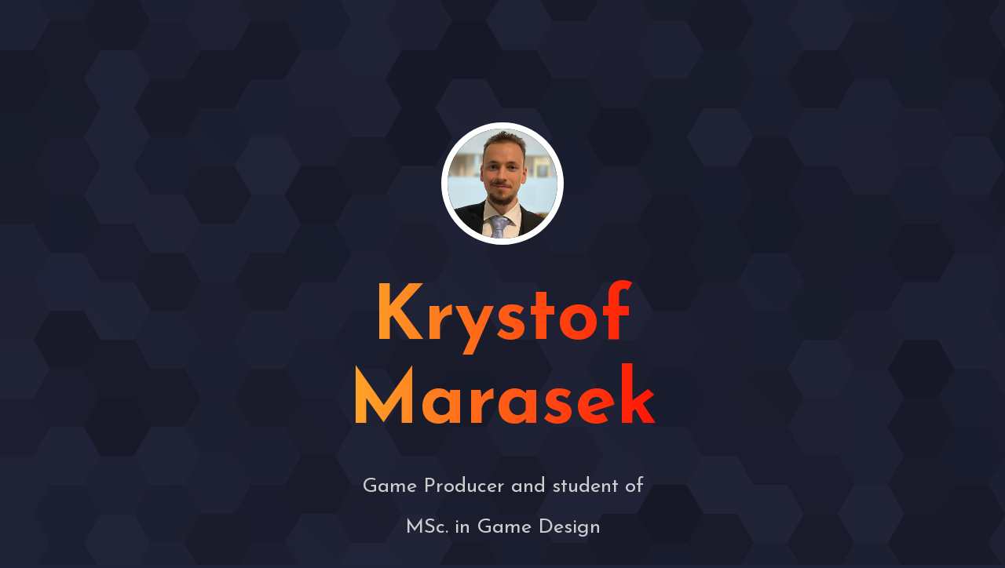

--- FILE ---
content_type: text/html
request_url: https://krystof-marasek.com/
body_size: 19215
content:
<!DOCTYPE HTML><html lang="en"><head><title>Krystof Marasek | Portfolio</title><meta charset="utf-8" /><meta name="viewport" content="width=device-width,initial-scale=1" /><meta name="color-scheme" content="light only" /><meta name="description" content="Game Producer and student of MSc. in Game Design" /><meta property="og:site_name" content="Krystof Marasek | Portfolio" /><meta property="og:title" content="Krystof Marasek | Portfolio" /><meta property="og:type" content="website" /><meta property="og:description" content="Game Producer and student of MSc. in Game Design" /><meta property="og:image" content="https://krystof-marasek.com/assets/images/card.jpg?v=9559fe69" /><meta property="og:image:type" content="image/jpeg" /><meta property="og:image:width" content="1280" /><meta property="og:image:height" content="800" /><meta property="og:url" content="https://krystof-marasek.com" /><meta property="twitter:card" content="summary_large_image" /><link rel="canonical" href="https://krystof-marasek.com" /><link href="https://fonts.googleapis.com/css2?display=swap&family=Josefin+Sans:ital,wght@0,400;0,700;1,400;1,700&family=Inter:ital,wght@0,400;1,400" rel="stylesheet" type="text/css" /><style>html,body,div,span,applet,object,iframe,h1,h2,h3,h4,h5,h6,p,blockquote,pre,a,abbr,acronym,address,big,cite,code,del,dfn,em,img,ins,kbd,q,s,samp,small,strike,strong,sub,sup,tt,var,b,u,i,center,dl,dt,dd,ol,ul,li,fieldset,form,label,legend,table,caption,tbody,tfoot,thead,tr,th,td,article,aside,canvas,details,embed,figure,figcaption,footer,header,hgroup,menu,nav,output,ruby,section,summary,time,mark,audio,video{margin:0;padding:0;border:0;font-size:100%;font:inherit;vertical-align:baseline;}article,aside,details,figcaption,figure,footer,header,hgroup,menu,nav,section{display:block;}body{line-height:1;}ol,ul{list-style:none;}blockquote,q{quotes:none;}blockquote::before,blockquote::after,q::before,q::after{content:'';content:none;}table{border-collapse:collapse;border-spacing:0;}body{-webkit-text-size-adjust:none}mark{background-color:transparent;color:inherit}input::-moz-focus-inner{border:0;padding:0}input[type="text"],input[type="email"],select,textarea{-moz-appearance:none;-webkit-appearance:none;-ms-appearance:none;appearance:none}*, *::before, *::after {box-sizing: border-box;}body {line-height: 1.0;min-height: var(--viewport-height);min-width: 320px;overflow-x: hidden;word-wrap: break-word;background-color: #212438;}body::before {background-attachment: scroll;content: '';display: block;height: var(--background-height);left: 0;pointer-events: none;position: fixed;top: 0;transform: scale(1);width: 100vw;z-index: 0;background-image: url('data:image/svg+xml;charset=utf8,%3Csvg%20width%3D%22600%22%20height%3D%22347%22%20viewBox%3D%220%200%20600%20347%22%20xmlns%3D%22http%3A%2F%2Fwww.w3.org%2F2000%2Fsvg%22%3E%20%3Cstyle%20type%3D%22text%2Fcss%22%3E%20polygon%20%7B%20fill%3A%20rgba(14,15,25,0.529)%3B%20transform%3A%20scale%28336%25%29%3B%20%7D%20%3C%2Fstyle%3E%20%3Cpolygon%20points%3D%220.0%2C0.0%2020.0%2C0.0%2030.0%2C17.3205%2020.0%2C34.641%200.0%2C34.641%20-10.0%2C17.3205%22%20fill-opacity%3D%220.2%22%20%2F%3E%20%3Cpolygon%20points%3D%2230.0%2C-17.3205%2050.0%2C-17.3205%2060.0%2C0.0%2050.0%2C17.3205%2030.0%2C17.3205%2020.0%2C0.0%22%20fill-opacity%3D%220.53%22%20%2F%3E%20%3Cpolygon%20points%3D%2260.0%2C0.0%2080.0%2C0.0%2090.0%2C17.3205%2080.0%2C34.641%2060.0%2C34.641%2050.0%2C17.3205%22%20fill-opacity%3D%220.84%22%20%2F%3E%20%3Cpolygon%20points%3D%2290.0%2C-17.3205%20110.0%2C-17.3205%20120.0%2C0.0%20110.0%2C17.3205%2090.0%2C17.3205%2080.0%2C0.0%22%20fill-opacity%3D%220.32%22%20%2F%3E%20%3Cpolygon%20points%3D%22120.0%2C0.0%20140.0%2C0.0%20150.0%2C17.3205%20140.0%2C34.641%20120.0%2C34.641%20110.0%2C17.3205%22%20fill-opacity%3D%220.3%22%20%2F%3E%20%3Cpolygon%20points%3D%22150.0%2C-17.3205%20170.0%2C-17.3205%20180.0%2C0.0%20170.0%2C17.3205%20150.0%2C17.3205%20140.0%2C0.0%22%20fill-opacity%3D%220.54%22%20%2F%3E%20%3Cpolygon%20points%3D%22180.0%2C0.0%20200.0%2C0.0%20210.0%2C17.3205%20200.0%2C34.641%20180.0%2C34.641%20170.0%2C17.3205%22%20fill-opacity%3D%220.51%22%20%2F%3E%20%3Cpolygon%20points%3D%22210.0%2C-17.3205%20230.0%2C-17.3205%20240.0%2C0.0%20230.0%2C17.3205%20210.0%2C17.3205%20200.0%2C0.0%22%20fill-opacity%3D%220.01%22%20%2F%3E%20%3Cpolygon%20points%3D%22240.0%2C0.0%20260.0%2C0.0%20270.0%2C17.3205%20260.0%2C34.641%20240.0%2C34.641%20230.0%2C17.3205%22%20fill-opacity%3D%220.31%22%20%2F%3E%20%3Cpolygon%20points%3D%22270.0%2C-17.3205%20290.0%2C-17.3205%20300.0%2C0.0%20290.0%2C17.3205%20270.0%2C17.3205%20260.0%2C0.0%22%20fill-opacity%3D%220.82%22%20%2F%3E%20%3Cpolygon%20points%3D%22300.0%2C0.0%20320.0%2C0.0%20330.0%2C17.3205%20320.0%2C34.641%20300.0%2C34.641%20290.0%2C17.3205%22%20fill-opacity%3D%220.05%22%20%2F%3E%20%3Cpolygon%20points%3D%22330.0%2C-17.3205%20350.0%2C-17.3205%20360.0%2C0.0%20350.0%2C17.3205%20330.0%2C17.3205%20320.0%2C0.0%22%20fill-opacity%3D%220.75%22%20%2F%3E%20%3Cpolygon%20points%3D%22360.0%2C0.0%20380.0%2C0.0%20390.0%2C17.3205%20380.0%2C34.641%20360.0%2C34.641%20350.0%2C17.3205%22%20fill-opacity%3D%220.27%22%20%2F%3E%20%3Cpolygon%20points%3D%22390.0%2C-17.3205%20410.0%2C-17.3205%20420.0%2C0.0%20410.0%2C17.3205%20390.0%2C17.3205%20380.0%2C0.0%22%20fill-opacity%3D%220.67%22%20%2F%3E%20%3Cpolygon%20points%3D%22420.0%2C0.0%20440.0%2C0.0%20450.0%2C17.3205%20440.0%2C34.641%20420.0%2C34.641%20410.0%2C17.3205%22%20fill-opacity%3D%220.75%22%20%2F%3E%20%3Cpolygon%20points%3D%22450.0%2C-17.3205%20470.0%2C-17.3205%20480.0%2C0.0%20470.0%2C17.3205%20450.0%2C17.3205%20440.0%2C0.0%22%20fill-opacity%3D%220.33%22%20%2F%3E%20%3Cpolygon%20points%3D%22480.0%2C0.0%20500.0%2C0.0%20510.0%2C17.3205%20500.0%2C34.641%20480.0%2C34.641%20470.0%2C17.3205%22%20fill-opacity%3D%220.01%22%20%2F%3E%20%3Cpolygon%20points%3D%22510.0%2C-17.3205%20530.0%2C-17.3205%20540.0%2C0.0%20530.0%2C17.3205%20510.0%2C17.3205%20500.0%2C0.0%22%20fill-opacity%3D%220.39%22%20%2F%3E%20%3Cpolygon%20points%3D%22540.0%2C0.0%20560.0%2C0.0%20570.0%2C17.3205%20560.0%2C34.641%20540.0%2C34.641%20530.0%2C17.3205%22%20fill-opacity%3D%220.53%22%20%2F%3E%20%3Cpolygon%20points%3D%22570.0%2C-17.3205%20590.0%2C-17.3205%20600.0%2C0.0%20590.0%2C17.3205%20570.0%2C17.3205%20560.0%2C0.0%22%20fill-opacity%3D%220.81%22%20%2F%3E%20%3Cpolygon%20points%3D%220.0%2C34.641%2020.0%2C34.641%2030.0%2C51.9615%2020.0%2C69.282%200.0%2C69.282%20-10.0%2C51.9615%22%20fill-opacity%3D%220.95%22%20%2F%3E%20%3Cpolygon%20points%3D%2230.0%2C17.3205%2050.0%2C17.3205%2060.0%2C34.641%2050.0%2C51.9615%2030.0%2C51.9615%2020.0%2C34.641%22%20fill-opacity%3D%220.82%22%20%2F%3E%20%3Cpolygon%20points%3D%2260.0%2C34.641%2080.0%2C34.641%2090.0%2C51.9615%2080.0%2C69.282%2060.0%2C69.282%2050.0%2C51.9615%22%20fill-opacity%3D%220.15%22%20%2F%3E%20%3Cpolygon%20points%3D%2290.0%2C17.3205%20110.0%2C17.3205%20120.0%2C34.641%20110.0%2C51.9615%2090.0%2C51.9615%2080.0%2C34.641%22%20fill-opacity%3D%220.46%22%20%2F%3E%20%3Cpolygon%20points%3D%22120.0%2C34.641%20140.0%2C34.641%20150.0%2C51.9615%20140.0%2C69.282%20120.0%2C69.282%20110.0%2C51.9615%22%20fill-opacity%3D%220.93%22%20%2F%3E%20%3Cpolygon%20points%3D%22150.0%2C17.3205%20170.0%2C17.3205%20180.0%2C34.641%20170.0%2C51.9615%20150.0%2C51.9615%20140.0%2C34.641%22%20fill-opacity%3D%220.88%22%20%2F%3E%20%3Cpolygon%20points%3D%22180.0%2C34.641%20200.0%2C34.641%20210.0%2C51.9615%20200.0%2C69.282%20180.0%2C69.282%20170.0%2C51.9615%22%20fill-opacity%3D%220.2%22%20%2F%3E%20%3Cpolygon%20points%3D%22210.0%2C17.3205%20230.0%2C17.3205%20240.0%2C34.641%20230.0%2C51.9615%20210.0%2C51.9615%20200.0%2C34.641%22%20fill-opacity%3D%220.05%22%20%2F%3E%20%3Cpolygon%20points%3D%22240.0%2C34.641%20260.0%2C34.641%20270.0%2C51.9615%20260.0%2C69.282%20240.0%2C69.282%20230.0%2C51.9615%22%20fill-opacity%3D%220.95%22%20%2F%3E%20%3Cpolygon%20points%3D%22270.0%2C17.3205%20290.0%2C17.3205%20300.0%2C34.641%20290.0%2C51.9615%20270.0%2C51.9615%20260.0%2C34.641%22%20fill-opacity%3D%220.97%22%20%2F%3E%20%3Cpolygon%20points%3D%22300.0%2C34.641%20320.0%2C34.641%20330.0%2C51.9615%20320.0%2C69.282%20300.0%2C69.282%20290.0%2C51.9615%22%20fill-opacity%3D%220.92%22%20%2F%3E%20%3Cpolygon%20points%3D%22330.0%2C17.3205%20350.0%2C17.3205%20360.0%2C34.641%20350.0%2C51.9615%20330.0%2C51.9615%20320.0%2C34.641%22%20fill-opacity%3D%220.27%22%20%2F%3E%20%3Cpolygon%20points%3D%22360.0%2C34.641%20380.0%2C34.641%20390.0%2C51.9615%20380.0%2C69.282%20360.0%2C69.282%20350.0%2C51.9615%22%20fill-opacity%3D%220.44%22%20%2F%3E%20%3Cpolygon%20points%3D%22390.0%2C17.3205%20410.0%2C17.3205%20420.0%2C34.641%20410.0%2C51.9615%20390.0%2C51.9615%20380.0%2C34.641%22%20fill-opacity%3D%220.11%22%20%2F%3E%20%3Cpolygon%20points%3D%22420.0%2C34.641%20440.0%2C34.641%20450.0%2C51.9615%20440.0%2C69.282%20420.0%2C69.282%20410.0%2C51.9615%22%20fill-opacity%3D%220.65%22%20%2F%3E%20%3Cpolygon%20points%3D%22450.0%2C17.3205%20470.0%2C17.3205%20480.0%2C34.641%20470.0%2C51.9615%20450.0%2C51.9615%20440.0%2C34.641%22%20fill-opacity%3D%220.35%22%20%2F%3E%20%3Cpolygon%20points%3D%22480.0%2C34.641%20500.0%2C34.641%20510.0%2C51.9615%20500.0%2C69.282%20480.0%2C69.282%20470.0%2C51.9615%22%20fill-opacity%3D%220.79%22%20%2F%3E%20%3Cpolygon%20points%3D%22510.0%2C17.3205%20530.0%2C17.3205%20540.0%2C34.641%20530.0%2C51.9615%20510.0%2C51.9615%20500.0%2C34.641%22%20fill-opacity%3D%220.58%22%20%2F%3E%20%3Cpolygon%20points%3D%22540.0%2C34.641%20560.0%2C34.641%20570.0%2C51.9615%20560.0%2C69.282%20540.0%2C69.282%20530.0%2C51.9615%22%20fill-opacity%3D%220.66%22%20%2F%3E%20%3Cpolygon%20points%3D%22570.0%2C17.3205%20590.0%2C17.3205%20600.0%2C34.641%20590.0%2C51.9615%20570.0%2C51.9615%20560.0%2C34.641%22%20fill-opacity%3D%220.76%22%20%2F%3E%20%3Cpolygon%20points%3D%220.0%2C69.282%2020.0%2C69.282%2030.0%2C86.6025%2020.0%2C103.923%200.0%2C103.923%20-10.0%2C86.6025%22%20fill-opacity%3D%220.89%22%20%2F%3E%20%3Cpolygon%20points%3D%2230.0%2C51.9615%2050.0%2C51.9615%2060.0%2C69.282%2050.0%2C86.6025%2030.0%2C86.6025%2020.0%2C69.282%22%20fill-opacity%3D%220.77%22%20%2F%3E%20%3Cpolygon%20points%3D%2260.0%2C69.282%2080.0%2C69.282%2090.0%2C86.6025%2080.0%2C103.923%2060.0%2C103.923%2050.0%2C86.6025%22%20fill-opacity%3D%220.12%22%20%2F%3E%20%3Cpolygon%20points%3D%2290.0%2C51.9615%20110.0%2C51.9615%20120.0%2C69.282%20110.0%2C86.6025%2090.0%2C86.6025%2080.0%2C69.282%22%20fill-opacity%3D%220.84%22%20%2F%3E%20%3Cpolygon%20points%3D%22120.0%2C69.282%20140.0%2C69.282%20150.0%2C86.6025%20140.0%2C103.923%20120.0%2C103.923%20110.0%2C86.6025%22%20fill-opacity%3D%220.5%22%20%2F%3E%20%3Cpolygon%20points%3D%22150.0%2C51.9615%20170.0%2C51.9615%20180.0%2C69.282%20170.0%2C86.6025%20150.0%2C86.6025%20140.0%2C69.282%22%20fill-opacity%3D%220.38%22%20%2F%3E%20%3Cpolygon%20points%3D%22180.0%2C69.282%20200.0%2C69.282%20210.0%2C86.6025%20200.0%2C103.923%20180.0%2C103.923%20170.0%2C86.6025%22%20fill-opacity%3D%220.41%22%20%2F%3E%20%3Cpolygon%20points%3D%22210.0%2C51.9615%20230.0%2C51.9615%20240.0%2C69.282%20230.0%2C86.6025%20210.0%2C86.6025%20200.0%2C69.282%22%20fill-opacity%3D%220.2%22%20%2F%3E%20%3Cpolygon%20points%3D%22240.0%2C69.282%20260.0%2C69.282%20270.0%2C86.6025%20260.0%2C103.923%20240.0%2C103.923%20230.0%2C86.6025%22%20fill-opacity%3D%220.97%22%20%2F%3E%20%3Cpolygon%20points%3D%22270.0%2C51.9615%20290.0%2C51.9615%20300.0%2C69.282%20290.0%2C86.6025%20270.0%2C86.6025%20260.0%2C69.282%22%20fill-opacity%3D%220.14%22%20%2F%3E%20%3Cpolygon%20points%3D%22300.0%2C69.282%20320.0%2C69.282%20330.0%2C86.6025%20320.0%2C103.923%20300.0%2C103.923%20290.0%2C86.6025%22%20fill-opacity%3D%220.03%22%20%2F%3E%20%3Cpolygon%20points%3D%22330.0%2C51.9615%20350.0%2C51.9615%20360.0%2C69.282%20350.0%2C86.6025%20330.0%2C86.6025%20320.0%2C69.282%22%20fill-opacity%3D%220.76%22%20%2F%3E%20%3Cpolygon%20points%3D%22360.0%2C69.282%20380.0%2C69.282%20390.0%2C86.6025%20380.0%2C103.923%20360.0%2C103.923%20350.0%2C86.6025%22%20fill-opacity%3D%221.0%22%20%2F%3E%20%3Cpolygon%20points%3D%22390.0%2C51.9615%20410.0%2C51.9615%20420.0%2C69.282%20410.0%2C86.6025%20390.0%2C86.6025%20380.0%2C69.282%22%20fill-opacity%3D%220.77%22%20%2F%3E%20%3Cpolygon%20points%3D%22420.0%2C69.282%20440.0%2C69.282%20450.0%2C86.6025%20440.0%2C103.923%20420.0%2C103.923%20410.0%2C86.6025%22%20fill-opacity%3D%220.02%22%20%2F%3E%20%3Cpolygon%20points%3D%22450.0%2C51.9615%20470.0%2C51.9615%20480.0%2C69.282%20470.0%2C86.6025%20450.0%2C86.6025%20440.0%2C69.282%22%20fill-opacity%3D%220.45%22%20%2F%3E%20%3Cpolygon%20points%3D%22480.0%2C69.282%20500.0%2C69.282%20510.0%2C86.6025%20500.0%2C103.923%20480.0%2C103.923%20470.0%2C86.6025%22%20fill-opacity%3D%220.1%22%20%2F%3E%20%3Cpolygon%20points%3D%22510.0%2C51.9615%20530.0%2C51.9615%20540.0%2C69.282%20530.0%2C86.6025%20510.0%2C86.6025%20500.0%2C69.282%22%20fill-opacity%3D%220.17%22%20%2F%3E%20%3Cpolygon%20points%3D%22540.0%2C69.282%20560.0%2C69.282%20570.0%2C86.6025%20560.0%2C103.923%20540.0%2C103.923%20530.0%2C86.6025%22%20fill-opacity%3D%220.2%22%20%2F%3E%20%3Cpolygon%20points%3D%22570.0%2C51.9615%20590.0%2C51.9615%20600.0%2C69.282%20590.0%2C86.6025%20570.0%2C86.6025%20560.0%2C69.282%22%20fill-opacity%3D%220.47%22%20%2F%3E%20%3Cpolygon%20points%3D%220.0%2C103.923%2020.0%2C103.923%2030.0%2C121.2436%2020.0%2C138.5641%200.0%2C138.5641%20-10.0%2C121.2436%22%20fill-opacity%3D%220.74%22%20%2F%3E%20%3Cpolygon%20points%3D%2230.0%2C86.6025%2050.0%2C86.6025%2060.0%2C103.923%2050.0%2C121.2436%2030.0%2C121.2436%2020.0%2C103.923%22%20fill-opacity%3D%220.59%22%20%2F%3E%20%3Cpolygon%20points%3D%2260.0%2C103.923%2080.0%2C103.923%2090.0%2C121.2436%2080.0%2C138.5641%2060.0%2C138.5641%2050.0%2C121.2436%22%20fill-opacity%3D%220.17%22%20%2F%3E%20%3Cpolygon%20points%3D%2290.0%2C86.6025%20110.0%2C86.6025%20120.0%2C103.923%20110.0%2C121.2436%2090.0%2C121.2436%2080.0%2C103.923%22%20fill-opacity%3D%220.65%22%20%2F%3E%20%3Cpolygon%20points%3D%22120.0%2C103.923%20140.0%2C103.923%20150.0%2C121.2436%20140.0%2C138.5641%20120.0%2C138.5641%20110.0%2C121.2436%22%20fill-opacity%3D%220.8%22%20%2F%3E%20%3Cpolygon%20points%3D%22150.0%2C86.6025%20170.0%2C86.6025%20180.0%2C103.923%20170.0%2C121.2436%20150.0%2C121.2436%20140.0%2C103.923%22%20fill-opacity%3D%220.02%22%20%2F%3E%20%3Cpolygon%20points%3D%22180.0%2C103.923%20200.0%2C103.923%20210.0%2C121.2436%20200.0%2C138.5641%20180.0%2C138.5641%20170.0%2C121.2436%22%20fill-opacity%3D%220.96%22%20%2F%3E%20%3Cpolygon%20points%3D%22210.0%2C86.6025%20230.0%2C86.6025%20240.0%2C103.923%20230.0%2C121.2436%20210.0%2C121.2436%20200.0%2C103.923%22%20fill-opacity%3D%220.75%22%20%2F%3E%20%3Cpolygon%20points%3D%22240.0%2C103.923%20260.0%2C103.923%20270.0%2C121.2436%20260.0%2C138.5641%20240.0%2C138.5641%20230.0%2C121.2436%22%20fill-opacity%3D%220.29%22%20%2F%3E%20%3Cpolygon%20points%3D%22270.0%2C86.6025%20290.0%2C86.6025%20300.0%2C103.923%20290.0%2C121.2436%20270.0%2C121.2436%20260.0%2C103.923%22%20fill-opacity%3D%220.38%22%20%2F%3E%20%3Cpolygon%20points%3D%22300.0%2C103.923%20320.0%2C103.923%20330.0%2C121.2436%20320.0%2C138.5641%20300.0%2C138.5641%20290.0%2C121.2436%22%20fill-opacity%3D%220.11%22%20%2F%3E%20%3Cpolygon%20points%3D%22330.0%2C86.6025%20350.0%2C86.6025%20360.0%2C103.923%20350.0%2C121.2436%20330.0%2C121.2436%20320.0%2C103.923%22%20fill-opacity%3D%220.63%22%20%2F%3E%20%3Cpolygon%20points%3D%22360.0%2C103.923%20380.0%2C103.923%20390.0%2C121.2436%20380.0%2C138.5641%20360.0%2C138.5641%20350.0%2C121.2436%22%20fill-opacity%3D%220.44%22%20%2F%3E%20%3Cpolygon%20points%3D%22390.0%2C86.6025%20410.0%2C86.6025%20420.0%2C103.923%20410.0%2C121.2436%20390.0%2C121.2436%20380.0%2C103.923%22%20fill-opacity%3D%220.78%22%20%2F%3E%20%3Cpolygon%20points%3D%22420.0%2C103.923%20440.0%2C103.923%20450.0%2C121.2436%20440.0%2C138.5641%20420.0%2C138.5641%20410.0%2C121.2436%22%20fill-opacity%3D%220.63%22%20%2F%3E%20%3Cpolygon%20points%3D%22450.0%2C86.6025%20470.0%2C86.6025%20480.0%2C103.923%20470.0%2C121.2436%20450.0%2C121.2436%20440.0%2C103.923%22%20fill-opacity%3D%220.83%22%20%2F%3E%20%3Cpolygon%20points%3D%22480.0%2C103.923%20500.0%2C103.923%20510.0%2C121.2436%20500.0%2C138.5641%20480.0%2C138.5641%20470.0%2C121.2436%22%20fill-opacity%3D%220.58%22%20%2F%3E%20%3Cpolygon%20points%3D%22510.0%2C86.6025%20530.0%2C86.6025%20540.0%2C103.923%20530.0%2C121.2436%20510.0%2C121.2436%20500.0%2C103.923%22%20fill-opacity%3D%220.14%22%20%2F%3E%20%3Cpolygon%20points%3D%22540.0%2C103.923%20560.0%2C103.923%20570.0%2C121.2436%20560.0%2C138.5641%20540.0%2C138.5641%20530.0%2C121.2436%22%20fill-opacity%3D%220.45%22%20%2F%3E%20%3Cpolygon%20points%3D%22570.0%2C86.6025%20590.0%2C86.6025%20600.0%2C103.923%20590.0%2C121.2436%20570.0%2C121.2436%20560.0%2C103.923%22%20fill-opacity%3D%220.08%22%20%2F%3E%20%3Cpolygon%20points%3D%220.0%2C138.5641%2020.0%2C138.5641%2030.0%2C155.8846%2020.0%2C173.2051%200.0%2C173.2051%20-10.0%2C155.8846%22%20fill-opacity%3D%220.31%22%20%2F%3E%20%3Cpolygon%20points%3D%2230.0%2C121.2436%2050.0%2C121.2436%2060.0%2C138.5641%2050.0%2C155.8846%2030.0%2C155.8846%2020.0%2C138.5641%22%20fill-opacity%3D%220.76%22%20%2F%3E%20%3Cpolygon%20points%3D%2260.0%2C138.5641%2080.0%2C138.5641%2090.0%2C155.8846%2080.0%2C173.2051%2060.0%2C173.2051%2050.0%2C155.8846%22%20fill-opacity%3D%220.61%22%20%2F%3E%20%3Cpolygon%20points%3D%2290.0%2C121.2436%20110.0%2C121.2436%20120.0%2C138.5641%20110.0%2C155.8846%2090.0%2C155.8846%2080.0%2C138.5641%22%20fill-opacity%3D%220.13%22%20%2F%3E%20%3Cpolygon%20points%3D%22120.0%2C138.5641%20140.0%2C138.5641%20150.0%2C155.8846%20140.0%2C173.2051%20120.0%2C173.2051%20110.0%2C155.8846%22%20fill-opacity%3D%220.31%22%20%2F%3E%20%3Cpolygon%20points%3D%22150.0%2C121.2436%20170.0%2C121.2436%20180.0%2C138.5641%20170.0%2C155.8846%20150.0%2C155.8846%20140.0%2C138.5641%22%20fill-opacity%3D%220.28%22%20%2F%3E%20%3Cpolygon%20points%3D%22180.0%2C138.5641%20200.0%2C138.5641%20210.0%2C155.8846%20200.0%2C173.2051%20180.0%2C173.2051%20170.0%2C155.8846%22%20fill-opacity%3D%220.79%22%20%2F%3E%20%3Cpolygon%20points%3D%22210.0%2C121.2436%20230.0%2C121.2436%20240.0%2C138.5641%20230.0%2C155.8846%20210.0%2C155.8846%20200.0%2C138.5641%22%20fill-opacity%3D%220.34%22%20%2F%3E%20%3Cpolygon%20points%3D%22240.0%2C138.5641%20260.0%2C138.5641%20270.0%2C155.8846%20260.0%2C173.2051%20240.0%2C173.2051%20230.0%2C155.8846%22%20fill-opacity%3D%220.54%22%20%2F%3E%20%3Cpolygon%20points%3D%22270.0%2C121.2436%20290.0%2C121.2436%20300.0%2C138.5641%20290.0%2C155.8846%20270.0%2C155.8846%20260.0%2C138.5641%22%20fill-opacity%3D%220.11%22%20%2F%3E%20%3Cpolygon%20points%3D%22300.0%2C138.5641%20320.0%2C138.5641%20330.0%2C155.8846%20320.0%2C173.2051%20300.0%2C173.2051%20290.0%2C155.8846%22%20fill-opacity%3D%220.46%22%20%2F%3E%20%3Cpolygon%20points%3D%22330.0%2C121.2436%20350.0%2C121.2436%20360.0%2C138.5641%20350.0%2C155.8846%20330.0%2C155.8846%20320.0%2C138.5641%22%20fill-opacity%3D%220.39%22%20%2F%3E%20%3Cpolygon%20points%3D%22360.0%2C138.5641%20380.0%2C138.5641%20390.0%2C155.8846%20380.0%2C173.2051%20360.0%2C173.2051%20350.0%2C155.8846%22%20fill-opacity%3D%220.66%22%20%2F%3E%20%3Cpolygon%20points%3D%22390.0%2C121.2436%20410.0%2C121.2436%20420.0%2C138.5641%20410.0%2C155.8846%20390.0%2C155.8846%20380.0%2C138.5641%22%20fill-opacity%3D%220.91%22%20%2F%3E%20%3Cpolygon%20points%3D%22420.0%2C138.5641%20440.0%2C138.5641%20450.0%2C155.8846%20440.0%2C173.2051%20420.0%2C173.2051%20410.0%2C155.8846%22%20fill-opacity%3D%220.76%22%20%2F%3E%20%3Cpolygon%20points%3D%22450.0%2C121.2436%20470.0%2C121.2436%20480.0%2C138.5641%20470.0%2C155.8846%20450.0%2C155.8846%20440.0%2C138.5641%22%20fill-opacity%3D%220.93%22%20%2F%3E%20%3Cpolygon%20points%3D%22480.0%2C138.5641%20500.0%2C138.5641%20510.0%2C155.8846%20500.0%2C173.2051%20480.0%2C173.2051%20470.0%2C155.8846%22%20fill-opacity%3D%220.62%22%20%2F%3E%20%3Cpolygon%20points%3D%22510.0%2C121.2436%20530.0%2C121.2436%20540.0%2C138.5641%20530.0%2C155.8846%20510.0%2C155.8846%20500.0%2C138.5641%22%20fill-opacity%3D%220.67%22%20%2F%3E%20%3Cpolygon%20points%3D%22540.0%2C138.5641%20560.0%2C138.5641%20570.0%2C155.8846%20560.0%2C173.2051%20540.0%2C173.2051%20530.0%2C155.8846%22%20fill-opacity%3D%220.87%22%20%2F%3E%20%3Cpolygon%20points%3D%22570.0%2C121.2436%20590.0%2C121.2436%20600.0%2C138.5641%20590.0%2C155.8846%20570.0%2C155.8846%20560.0%2C138.5641%22%20fill-opacity%3D%220.48%22%20%2F%3E%20%3Cpolygon%20points%3D%220.0%2C173.2051%2020.0%2C173.2051%2030.0%2C190.5256%2020.0%2C207.8461%200.0%2C207.8461%20-10.0%2C190.5256%22%20fill-opacity%3D%220.29%22%20%2F%3E%20%3Cpolygon%20points%3D%2230.0%2C155.8846%2050.0%2C155.8846%2060.0%2C173.2051%2050.0%2C190.5256%2030.0%2C190.5256%2020.0%2C173.2051%22%20fill-opacity%3D%220.09%22%20%2F%3E%20%3Cpolygon%20points%3D%2260.0%2C173.2051%2080.0%2C173.2051%2090.0%2C190.5256%2080.0%2C207.8461%2060.0%2C207.8461%2050.0%2C190.5256%22%20fill-opacity%3D%220.07%22%20%2F%3E%20%3Cpolygon%20points%3D%2290.0%2C155.8846%20110.0%2C155.8846%20120.0%2C173.2051%20110.0%2C190.5256%2090.0%2C190.5256%2080.0%2C173.2051%22%20fill-opacity%3D%220.72%22%20%2F%3E%20%3Cpolygon%20points%3D%22120.0%2C173.2051%20140.0%2C173.2051%20150.0%2C190.5256%20140.0%2C207.8461%20120.0%2C207.8461%20110.0%2C190.5256%22%20fill-opacity%3D%220.44%22%20%2F%3E%20%3Cpolygon%20points%3D%22150.0%2C155.8846%20170.0%2C155.8846%20180.0%2C173.2051%20170.0%2C190.5256%20150.0%2C190.5256%20140.0%2C173.2051%22%20fill-opacity%3D%220.7%22%20%2F%3E%20%3Cpolygon%20points%3D%22180.0%2C173.2051%20200.0%2C173.2051%20210.0%2C190.5256%20200.0%2C207.8461%20180.0%2C207.8461%20170.0%2C190.5256%22%20fill-opacity%3D%220.3%22%20%2F%3E%20%3Cpolygon%20points%3D%22210.0%2C155.8846%20230.0%2C155.8846%20240.0%2C173.2051%20230.0%2C190.5256%20210.0%2C190.5256%20200.0%2C173.2051%22%20fill-opacity%3D%220.28%22%20%2F%3E%20%3Cpolygon%20points%3D%22240.0%2C173.2051%20260.0%2C173.2051%20270.0%2C190.5256%20260.0%2C207.8461%20240.0%2C207.8461%20230.0%2C190.5256%22%20fill-opacity%3D%220.15%22%20%2F%3E%20%3Cpolygon%20points%3D%22270.0%2C155.8846%20290.0%2C155.8846%20300.0%2C173.2051%20290.0%2C190.5256%20270.0%2C190.5256%20260.0%2C173.2051%22%20fill-opacity%3D%220.16%22%20%2F%3E%20%3Cpolygon%20points%3D%22300.0%2C173.2051%20320.0%2C173.2051%20330.0%2C190.5256%20320.0%2C207.8461%20300.0%2C207.8461%20290.0%2C190.5256%22%20fill-opacity%3D%220.04%22%20%2F%3E%20%3Cpolygon%20points%3D%22330.0%2C155.8846%20350.0%2C155.8846%20360.0%2C173.2051%20350.0%2C190.5256%20330.0%2C190.5256%20320.0%2C173.2051%22%20fill-opacity%3D%220.57%22%20%2F%3E%20%3Cpolygon%20points%3D%22360.0%2C173.2051%20380.0%2C173.2051%20390.0%2C190.5256%20380.0%2C207.8461%20360.0%2C207.8461%20350.0%2C190.5256%22%20fill-opacity%3D%220.07%22%20%2F%3E%20%3Cpolygon%20points%3D%22390.0%2C155.8846%20410.0%2C155.8846%20420.0%2C173.2051%20410.0%2C190.5256%20390.0%2C190.5256%20380.0%2C173.2051%22%20fill-opacity%3D%220.87%22%20%2F%3E%20%3Cpolygon%20points%3D%22420.0%2C173.2051%20440.0%2C173.2051%20450.0%2C190.5256%20440.0%2C207.8461%20420.0%2C207.8461%20410.0%2C190.5256%22%20fill-opacity%3D%220.45%22%20%2F%3E%20%3Cpolygon%20points%3D%22450.0%2C155.8846%20470.0%2C155.8846%20480.0%2C173.2051%20470.0%2C190.5256%20450.0%2C190.5256%20440.0%2C173.2051%22%20fill-opacity%3D%220.26%22%20%2F%3E%20%3Cpolygon%20points%3D%22480.0%2C173.2051%20500.0%2C173.2051%20510.0%2C190.5256%20500.0%2C207.8461%20480.0%2C207.8461%20470.0%2C190.5256%22%20fill-opacity%3D%220.65%22%20%2F%3E%20%3Cpolygon%20points%3D%22510.0%2C155.8846%20530.0%2C155.8846%20540.0%2C173.2051%20530.0%2C190.5256%20510.0%2C190.5256%20500.0%2C173.2051%22%20fill-opacity%3D%220.61%22%20%2F%3E%20%3Cpolygon%20points%3D%22540.0%2C173.2051%20560.0%2C173.2051%20570.0%2C190.5256%20560.0%2C207.8461%20540.0%2C207.8461%20530.0%2C190.5256%22%20fill-opacity%3D%220.17%22%20%2F%3E%20%3Cpolygon%20points%3D%22570.0%2C155.8846%20590.0%2C155.8846%20600.0%2C173.2051%20590.0%2C190.5256%20570.0%2C190.5256%20560.0%2C173.2051%22%20fill-opacity%3D%220.11%22%20%2F%3E%20%3Cpolygon%20points%3D%220.0%2C207.8461%2020.0%2C207.8461%2030.0%2C225.1666%2020.0%2C242.4871%200.0%2C242.4871%20-10.0%2C225.1666%22%20fill-opacity%3D%220.14%22%20%2F%3E%20%3Cpolygon%20points%3D%2230.0%2C190.5256%2050.0%2C190.5256%2060.0%2C207.8461%2050.0%2C225.1666%2030.0%2C225.1666%2020.0%2C207.8461%22%20fill-opacity%3D%220.87%22%20%2F%3E%20%3Cpolygon%20points%3D%2260.0%2C207.8461%2080.0%2C207.8461%2090.0%2C225.1666%2080.0%2C242.4871%2060.0%2C242.4871%2050.0%2C225.1666%22%20fill-opacity%3D%220.85%22%20%2F%3E%20%3Cpolygon%20points%3D%2290.0%2C190.5256%20110.0%2C190.5256%20120.0%2C207.8461%20110.0%2C225.1666%2090.0%2C225.1666%2080.0%2C207.8461%22%20fill-opacity%3D%220.35%22%20%2F%3E%20%3Cpolygon%20points%3D%22120.0%2C207.8461%20140.0%2C207.8461%20150.0%2C225.1666%20140.0%2C242.4871%20120.0%2C242.4871%20110.0%2C225.1666%22%20fill-opacity%3D%220.39%22%20%2F%3E%20%3Cpolygon%20points%3D%22150.0%2C190.5256%20170.0%2C190.5256%20180.0%2C207.8461%20170.0%2C225.1666%20150.0%2C225.1666%20140.0%2C207.8461%22%20fill-opacity%3D%220.25%22%20%2F%3E%20%3Cpolygon%20points%3D%22180.0%2C207.8461%20200.0%2C207.8461%20210.0%2C225.1666%20200.0%2C242.4871%20180.0%2C242.4871%20170.0%2C225.1666%22%20fill-opacity%3D%220.48%22%20%2F%3E%20%3Cpolygon%20points%3D%22210.0%2C190.5256%20230.0%2C190.5256%20240.0%2C207.8461%20230.0%2C225.1666%20210.0%2C225.1666%20200.0%2C207.8461%22%20fill-opacity%3D%220.65%22%20%2F%3E%20%3Cpolygon%20points%3D%22240.0%2C207.8461%20260.0%2C207.8461%20270.0%2C225.1666%20260.0%2C242.4871%20240.0%2C242.4871%20230.0%2C225.1666%22%20fill-opacity%3D%220.82%22%20%2F%3E%20%3Cpolygon%20points%3D%22270.0%2C190.5256%20290.0%2C190.5256%20300.0%2C207.8461%20290.0%2C225.1666%20270.0%2C225.1666%20260.0%2C207.8461%22%20fill-opacity%3D%220.71%22%20%2F%3E%20%3Cpolygon%20points%3D%22300.0%2C207.8461%20320.0%2C207.8461%20330.0%2C225.1666%20320.0%2C242.4871%20300.0%2C242.4871%20290.0%2C225.1666%22%20fill-opacity%3D%220.83%22%20%2F%3E%20%3Cpolygon%20points%3D%22330.0%2C190.5256%20350.0%2C190.5256%20360.0%2C207.8461%20350.0%2C225.1666%20330.0%2C225.1666%20320.0%2C207.8461%22%20fill-opacity%3D%220.2%22%20%2F%3E%20%3Cpolygon%20points%3D%22360.0%2C207.8461%20380.0%2C207.8461%20390.0%2C225.1666%20380.0%2C242.4871%20360.0%2C242.4871%20350.0%2C225.1666%22%20fill-opacity%3D%220.5%22%20%2F%3E%20%3Cpolygon%20points%3D%22390.0%2C190.5256%20410.0%2C190.5256%20420.0%2C207.8461%20410.0%2C225.1666%20390.0%2C225.1666%20380.0%2C207.8461%22%20fill-opacity%3D%220.4%22%20%2F%3E%20%3Cpolygon%20points%3D%22420.0%2C207.8461%20440.0%2C207.8461%20450.0%2C225.1666%20440.0%2C242.4871%20420.0%2C242.4871%20410.0%2C225.1666%22%20fill-opacity%3D%220.56%22%20%2F%3E%20%3Cpolygon%20points%3D%22450.0%2C190.5256%20470.0%2C190.5256%20480.0%2C207.8461%20470.0%2C225.1666%20450.0%2C225.1666%20440.0%2C207.8461%22%20fill-opacity%3D%220.52%22%20%2F%3E%20%3Cpolygon%20points%3D%22480.0%2C207.8461%20500.0%2C207.8461%20510.0%2C225.1666%20500.0%2C242.4871%20480.0%2C242.4871%20470.0%2C225.1666%22%20fill-opacity%3D%220.02%22%20%2F%3E%20%3Cpolygon%20points%3D%22510.0%2C190.5256%20530.0%2C190.5256%20540.0%2C207.8461%20530.0%2C225.1666%20510.0%2C225.1666%20500.0%2C207.8461%22%20fill-opacity%3D%220.27%22%20%2F%3E%20%3Cpolygon%20points%3D%22540.0%2C207.8461%20560.0%2C207.8461%20570.0%2C225.1666%20560.0%2C242.4871%20540.0%2C242.4871%20530.0%2C225.1666%22%20fill-opacity%3D%220.95%22%20%2F%3E%20%3Cpolygon%20points%3D%22570.0%2C190.5256%20590.0%2C190.5256%20600.0%2C207.8461%20590.0%2C225.1666%20570.0%2C225.1666%20560.0%2C207.8461%22%20fill-opacity%3D%220.04%22%20%2F%3E%20%3Cpolygon%20points%3D%220.0%2C242.4871%2020.0%2C242.4871%2030.0%2C259.8076%2020.0%2C277.1281%200.0%2C277.1281%20-10.0%2C259.8076%22%20fill-opacity%3D%220.49%22%20%2F%3E%20%3Cpolygon%20points%3D%2230.0%2C225.1666%2050.0%2C225.1666%2060.0%2C242.4871%2050.0%2C259.8076%2030.0%2C259.8076%2020.0%2C242.4871%22%20fill-opacity%3D%220.68%22%20%2F%3E%20%3Cpolygon%20points%3D%2260.0%2C242.4871%2080.0%2C242.4871%2090.0%2C259.8076%2080.0%2C277.1281%2060.0%2C277.1281%2050.0%2C259.8076%22%20fill-opacity%3D%220.96%22%20%2F%3E%20%3Cpolygon%20points%3D%2290.0%2C225.1666%20110.0%2C225.1666%20120.0%2C242.4871%20110.0%2C259.8076%2090.0%2C259.8076%2080.0%2C242.4871%22%20fill-opacity%3D%220.8%22%20%2F%3E%20%3Cpolygon%20points%3D%22120.0%2C242.4871%20140.0%2C242.4871%20150.0%2C259.8076%20140.0%2C277.1281%20120.0%2C277.1281%20110.0%2C259.8076%22%20fill-opacity%3D%220.42%22%20%2F%3E%20%3Cpolygon%20points%3D%22150.0%2C225.1666%20170.0%2C225.1666%20180.0%2C242.4871%20170.0%2C259.8076%20150.0%2C259.8076%20140.0%2C242.4871%22%20fill-opacity%3D%220.74%22%20%2F%3E%20%3Cpolygon%20points%3D%22180.0%2C242.4871%20200.0%2C242.4871%20210.0%2C259.8076%20200.0%2C277.1281%20180.0%2C277.1281%20170.0%2C259.8076%22%20fill-opacity%3D%220.68%22%20%2F%3E%20%3Cpolygon%20points%3D%22210.0%2C225.1666%20230.0%2C225.1666%20240.0%2C242.4871%20230.0%2C259.8076%20210.0%2C259.8076%20200.0%2C242.4871%22%20fill-opacity%3D%220.27%22%20%2F%3E%20%3Cpolygon%20points%3D%22240.0%2C242.4871%20260.0%2C242.4871%20270.0%2C259.8076%20260.0%2C277.1281%20240.0%2C277.1281%20230.0%2C259.8076%22%20fill-opacity%3D%220.74%22%20%2F%3E%20%3Cpolygon%20points%3D%22270.0%2C225.1666%20290.0%2C225.1666%20300.0%2C242.4871%20290.0%2C259.8076%20270.0%2C259.8076%20260.0%2C242.4871%22%20fill-opacity%3D%220.92%22%20%2F%3E%20%3Cpolygon%20points%3D%22300.0%2C242.4871%20320.0%2C242.4871%20330.0%2C259.8076%20320.0%2C277.1281%20300.0%2C277.1281%20290.0%2C259.8076%22%20fill-opacity%3D%220.21%22%20%2F%3E%20%3Cpolygon%20points%3D%22330.0%2C225.1666%20350.0%2C225.1666%20360.0%2C242.4871%20350.0%2C259.8076%20330.0%2C259.8076%20320.0%2C242.4871%22%20fill-opacity%3D%220.17%22%20%2F%3E%20%3Cpolygon%20points%3D%22360.0%2C242.4871%20380.0%2C242.4871%20390.0%2C259.8076%20380.0%2C277.1281%20360.0%2C277.1281%20350.0%2C259.8076%22%20fill-opacity%3D%220.11%22%20%2F%3E%20%3Cpolygon%20points%3D%22390.0%2C225.1666%20410.0%2C225.1666%20420.0%2C242.4871%20410.0%2C259.8076%20390.0%2C259.8076%20380.0%2C242.4871%22%20fill-opacity%3D%220.67%22%20%2F%3E%20%3Cpolygon%20points%3D%22420.0%2C242.4871%20440.0%2C242.4871%20450.0%2C259.8076%20440.0%2C277.1281%20420.0%2C277.1281%20410.0%2C259.8076%22%20fill-opacity%3D%220.6%22%20%2F%3E%20%3Cpolygon%20points%3D%22450.0%2C225.1666%20470.0%2C225.1666%20480.0%2C242.4871%20470.0%2C259.8076%20450.0%2C259.8076%20440.0%2C242.4871%22%20fill-opacity%3D%220.58%22%20%2F%3E%20%3Cpolygon%20points%3D%22480.0%2C242.4871%20500.0%2C242.4871%20510.0%2C259.8076%20500.0%2C277.1281%20480.0%2C277.1281%20470.0%2C259.8076%22%20fill-opacity%3D%220.19%22%20%2F%3E%20%3Cpolygon%20points%3D%22510.0%2C225.1666%20530.0%2C225.1666%20540.0%2C242.4871%20530.0%2C259.8076%20510.0%2C259.8076%20500.0%2C242.4871%22%20fill-opacity%3D%220.21%22%20%2F%3E%20%3Cpolygon%20points%3D%22540.0%2C242.4871%20560.0%2C242.4871%20570.0%2C259.8076%20560.0%2C277.1281%20540.0%2C277.1281%20530.0%2C259.8076%22%20fill-opacity%3D%220.82%22%20%2F%3E%20%3Cpolygon%20points%3D%22570.0%2C225.1666%20590.0%2C225.1666%20600.0%2C242.4871%20590.0%2C259.8076%20570.0%2C259.8076%20560.0%2C242.4871%22%20fill-opacity%3D%220.53%22%20%2F%3E%20%3Cpolygon%20points%3D%220.0%2C277.1281%2020.0%2C277.1281%2030.0%2C294.4486%2020.0%2C311.7691%200.0%2C311.7691%20-10.0%2C294.4486%22%20fill-opacity%3D%220.22%22%20%2F%3E%20%3Cpolygon%20points%3D%2230.0%2C259.8076%2050.0%2C259.8076%2060.0%2C277.1281%2050.0%2C294.4486%2030.0%2C294.4486%2020.0%2C277.1281%22%20fill-opacity%3D%220.15%22%20%2F%3E%20%3Cpolygon%20points%3D%2260.0%2C277.1281%2080.0%2C277.1281%2090.0%2C294.4486%2080.0%2C311.7691%2060.0%2C311.7691%2050.0%2C294.4486%22%20fill-opacity%3D%220.31%22%20%2F%3E%20%3Cpolygon%20points%3D%2290.0%2C259.8076%20110.0%2C259.8076%20120.0%2C277.1281%20110.0%2C294.4486%2090.0%2C294.4486%2080.0%2C277.1281%22%20fill-opacity%3D%220.12%22%20%2F%3E%20%3Cpolygon%20points%3D%22120.0%2C277.1281%20140.0%2C277.1281%20150.0%2C294.4486%20140.0%2C311.7691%20120.0%2C311.7691%20110.0%2C294.4486%22%20fill-opacity%3D%220.34%22%20%2F%3E%20%3Cpolygon%20points%3D%22150.0%2C259.8076%20170.0%2C259.8076%20180.0%2C277.1281%20170.0%2C294.4486%20150.0%2C294.4486%20140.0%2C277.1281%22%20fill-opacity%3D%220.36%22%20%2F%3E%20%3Cpolygon%20points%3D%22180.0%2C277.1281%20200.0%2C277.1281%20210.0%2C294.4486%20200.0%2C311.7691%20180.0%2C311.7691%20170.0%2C294.4486%22%20fill-opacity%3D%220.8%22%20%2F%3E%20%3Cpolygon%20points%3D%22210.0%2C259.8076%20230.0%2C259.8076%20240.0%2C277.1281%20230.0%2C294.4486%20210.0%2C294.4486%20200.0%2C277.1281%22%20fill-opacity%3D%220.16%22%20%2F%3E%20%3Cpolygon%20points%3D%22240.0%2C277.1281%20260.0%2C277.1281%20270.0%2C294.4486%20260.0%2C311.7691%20240.0%2C311.7691%20230.0%2C294.4486%22%20fill-opacity%3D%220.28%22%20%2F%3E%20%3Cpolygon%20points%3D%22270.0%2C259.8076%20290.0%2C259.8076%20300.0%2C277.1281%20290.0%2C294.4486%20270.0%2C294.4486%20260.0%2C277.1281%22%20fill-opacity%3D%220.54%22%20%2F%3E%20%3Cpolygon%20points%3D%22300.0%2C277.1281%20320.0%2C277.1281%20330.0%2C294.4486%20320.0%2C311.7691%20300.0%2C311.7691%20290.0%2C294.4486%22%20fill-opacity%3D%220.82%22%20%2F%3E%20%3Cpolygon%20points%3D%22330.0%2C259.8076%20350.0%2C259.8076%20360.0%2C277.1281%20350.0%2C294.4486%20330.0%2C294.4486%20320.0%2C277.1281%22%20fill-opacity%3D%220.4%22%20%2F%3E%20%3Cpolygon%20points%3D%22360.0%2C277.1281%20380.0%2C277.1281%20390.0%2C294.4486%20380.0%2C311.7691%20360.0%2C311.7691%20350.0%2C294.4486%22%20fill-opacity%3D%220.08%22%20%2F%3E%20%3Cpolygon%20points%3D%22390.0%2C259.8076%20410.0%2C259.8076%20420.0%2C277.1281%20410.0%2C294.4486%20390.0%2C294.4486%20380.0%2C277.1281%22%20fill-opacity%3D%220.29%22%20%2F%3E%20%3Cpolygon%20points%3D%22420.0%2C277.1281%20440.0%2C277.1281%20450.0%2C294.4486%20440.0%2C311.7691%20420.0%2C311.7691%20410.0%2C294.4486%22%20fill-opacity%3D%220.01%22%20%2F%3E%20%3Cpolygon%20points%3D%22450.0%2C259.8076%20470.0%2C259.8076%20480.0%2C277.1281%20470.0%2C294.4486%20450.0%2C294.4486%20440.0%2C277.1281%22%20fill-opacity%3D%220.6%22%20%2F%3E%20%3Cpolygon%20points%3D%22480.0%2C277.1281%20500.0%2C277.1281%20510.0%2C294.4486%20500.0%2C311.7691%20480.0%2C311.7691%20470.0%2C294.4486%22%20fill-opacity%3D%220.56%22%20%2F%3E%20%3Cpolygon%20points%3D%22510.0%2C259.8076%20530.0%2C259.8076%20540.0%2C277.1281%20530.0%2C294.4486%20510.0%2C294.4486%20500.0%2C277.1281%22%20fill-opacity%3D%220.24%22%20%2F%3E%20%3Cpolygon%20points%3D%22540.0%2C277.1281%20560.0%2C277.1281%20570.0%2C294.4486%20560.0%2C311.7691%20540.0%2C311.7691%20530.0%2C294.4486%22%20fill-opacity%3D%220.71%22%20%2F%3E%20%3Cpolygon%20points%3D%22570.0%2C259.8076%20590.0%2C259.8076%20600.0%2C277.1281%20590.0%2C294.4486%20570.0%2C294.4486%20560.0%2C277.1281%22%20fill-opacity%3D%220.64%22%20%2F%3E%20%3Cpolygon%20points%3D%220.0%2C311.7691%2020.0%2C311.7691%2030.0%2C329.0897%2020.0%2C346.4102%200.0%2C346.4102%20-10.0%2C329.0897%22%20fill-opacity%3D%220.2%22%20%2F%3E%20%3Cpolygon%20points%3D%2230.0%2C294.4486%2050.0%2C294.4486%2060.0%2C311.7691%2050.0%2C329.0897%2030.0%2C329.0897%2020.0%2C311.7691%22%20fill-opacity%3D%220.51%22%20%2F%3E%20%3Cpolygon%20points%3D%2260.0%2C311.7691%2080.0%2C311.7691%2090.0%2C329.0897%2080.0%2C346.4102%2060.0%2C346.4102%2050.0%2C329.0897%22%20fill-opacity%3D%220.05%22%20%2F%3E%20%3Cpolygon%20points%3D%2290.0%2C294.4486%20110.0%2C294.4486%20120.0%2C311.7691%20110.0%2C329.0897%2090.0%2C329.0897%2080.0%2C311.7691%22%20fill-opacity%3D%220.51%22%20%2F%3E%20%3Cpolygon%20points%3D%22120.0%2C311.7691%20140.0%2C311.7691%20150.0%2C329.0897%20140.0%2C346.4102%20120.0%2C346.4102%20110.0%2C329.0897%22%20fill-opacity%3D%220.73%22%20%2F%3E%20%3Cpolygon%20points%3D%22150.0%2C294.4486%20170.0%2C294.4486%20180.0%2C311.7691%20170.0%2C329.0897%20150.0%2C329.0897%20140.0%2C311.7691%22%20fill-opacity%3D%220.75%22%20%2F%3E%20%3Cpolygon%20points%3D%22180.0%2C311.7691%20200.0%2C311.7691%20210.0%2C329.0897%20200.0%2C346.4102%20180.0%2C346.4102%20170.0%2C329.0897%22%20fill-opacity%3D%220.21%22%20%2F%3E%20%3Cpolygon%20points%3D%22210.0%2C294.4486%20230.0%2C294.4486%20240.0%2C311.7691%20230.0%2C329.0897%20210.0%2C329.0897%20200.0%2C311.7691%22%20fill-opacity%3D%220.56%22%20%2F%3E%20%3Cpolygon%20points%3D%22240.0%2C311.7691%20260.0%2C311.7691%20270.0%2C329.0897%20260.0%2C346.4102%20240.0%2C346.4102%20230.0%2C329.0897%22%20fill-opacity%3D%220.07%22%20%2F%3E%20%3Cpolygon%20points%3D%22270.0%2C294.4486%20290.0%2C294.4486%20300.0%2C311.7691%20290.0%2C329.0897%20270.0%2C329.0897%20260.0%2C311.7691%22%20fill-opacity%3D%220.65%22%20%2F%3E%20%3Cpolygon%20points%3D%22300.0%2C311.7691%20320.0%2C311.7691%20330.0%2C329.0897%20320.0%2C346.4102%20300.0%2C346.4102%20290.0%2C329.0897%22%20fill-opacity%3D%220.65%22%20%2F%3E%20%3Cpolygon%20points%3D%22330.0%2C294.4486%20350.0%2C294.4486%20360.0%2C311.7691%20350.0%2C329.0897%20330.0%2C329.0897%20320.0%2C311.7691%22%20fill-opacity%3D%220.14%22%20%2F%3E%20%3Cpolygon%20points%3D%22360.0%2C311.7691%20380.0%2C311.7691%20390.0%2C329.0897%20380.0%2C346.4102%20360.0%2C346.4102%20350.0%2C329.0897%22%20fill-opacity%3D%220.84%22%20%2F%3E%20%3Cpolygon%20points%3D%22390.0%2C294.4486%20410.0%2C294.4486%20420.0%2C311.7691%20410.0%2C329.0897%20390.0%2C329.0897%20380.0%2C311.7691%22%20fill-opacity%3D%220.98%22%20%2F%3E%20%3Cpolygon%20points%3D%22420.0%2C311.7691%20440.0%2C311.7691%20450.0%2C329.0897%20440.0%2C346.4102%20420.0%2C346.4102%20410.0%2C329.0897%22%20fill-opacity%3D%220.75%22%20%2F%3E%20%3Cpolygon%20points%3D%22450.0%2C294.4486%20470.0%2C294.4486%20480.0%2C311.7691%20470.0%2C329.0897%20450.0%2C329.0897%20440.0%2C311.7691%22%20fill-opacity%3D%220.02%22%20%2F%3E%20%3Cpolygon%20points%3D%22480.0%2C311.7691%20500.0%2C311.7691%20510.0%2C329.0897%20500.0%2C346.4102%20480.0%2C346.4102%20470.0%2C329.0897%22%20fill-opacity%3D%220.81%22%20%2F%3E%20%3Cpolygon%20points%3D%22510.0%2C294.4486%20530.0%2C294.4486%20540.0%2C311.7691%20530.0%2C329.0897%20510.0%2C329.0897%20500.0%2C311.7691%22%20fill-opacity%3D%220.0%22%20%2F%3E%20%3Cpolygon%20points%3D%22540.0%2C311.7691%20560.0%2C311.7691%20570.0%2C329.0897%20560.0%2C346.4102%20540.0%2C346.4102%20530.0%2C329.0897%22%20fill-opacity%3D%220.89%22%20%2F%3E%20%3Cpolygon%20points%3D%22570.0%2C294.4486%20590.0%2C294.4486%20600.0%2C311.7691%20590.0%2C329.0897%20570.0%2C329.0897%20560.0%2C311.7691%22%20fill-opacity%3D%220.85%22%20%2F%3E%20%3Cpolygon%20points%3D%22600.0%2C0.0%20620.0%2C0.0%20630.0%2C17.3205%20620.0%2C34.641%20600.0%2C34.641%20590.0%2C17.3205%22%20fill-opacity%3D%220.2%22%20%2F%3E%20%3Cpolygon%20points%3D%2230.0%2C329.0897%2050.0%2C329.0897%2060.0%2C346.4102%2050.0%2C363.7307%2030.0%2C363.7307%2020.0%2C346.4102%22%20fill-opacity%3D%220.53%22%20%2F%3E%20%3Cpolygon%20points%3D%2290.0%2C329.0897%20110.0%2C329.0897%20120.0%2C346.4102%20110.0%2C363.7307%2090.0%2C363.7307%2080.0%2C346.4102%22%20fill-opacity%3D%220.32%22%20%2F%3E%20%3Cpolygon%20points%3D%22150.0%2C329.0897%20170.0%2C329.0897%20180.0%2C346.4102%20170.0%2C363.7307%20150.0%2C363.7307%20140.0%2C346.4102%22%20fill-opacity%3D%220.54%22%20%2F%3E%20%3Cpolygon%20points%3D%22210.0%2C329.0897%20230.0%2C329.0897%20240.0%2C346.4102%20230.0%2C363.7307%20210.0%2C363.7307%20200.0%2C346.4102%22%20fill-opacity%3D%220.01%22%20%2F%3E%20%3Cpolygon%20points%3D%22270.0%2C329.0897%20290.0%2C329.0897%20300.0%2C346.4102%20290.0%2C363.7307%20270.0%2C363.7307%20260.0%2C346.4102%22%20fill-opacity%3D%220.82%22%20%2F%3E%20%3Cpolygon%20points%3D%22330.0%2C329.0897%20350.0%2C329.0897%20360.0%2C346.4102%20350.0%2C363.7307%20330.0%2C363.7307%20320.0%2C346.4102%22%20fill-opacity%3D%220.75%22%20%2F%3E%20%3Cpolygon%20points%3D%22390.0%2C329.0897%20410.0%2C329.0897%20420.0%2C346.4102%20410.0%2C363.7307%20390.0%2C363.7307%20380.0%2C346.4102%22%20fill-opacity%3D%220.67%22%20%2F%3E%20%3Cpolygon%20points%3D%22450.0%2C329.0897%20470.0%2C329.0897%20480.0%2C346.4102%20470.0%2C363.7307%20450.0%2C363.7307%20440.0%2C346.4102%22%20fill-opacity%3D%220.33%22%20%2F%3E%20%3Cpolygon%20points%3D%22510.0%2C329.0897%20530.0%2C329.0897%20540.0%2C346.4102%20530.0%2C363.7307%20510.0%2C363.7307%20500.0%2C346.4102%22%20fill-opacity%3D%220.39%22%20%2F%3E%20%3Cpolygon%20points%3D%22570.0%2C329.0897%20590.0%2C329.0897%20600.0%2C346.4102%20590.0%2C363.7307%20570.0%2C363.7307%20560.0%2C346.4102%22%20fill-opacity%3D%220.81%22%20%2F%3E%20%3Cpolygon%20points%3D%22600.0%2C34.641%20620.0%2C34.641%20630.0%2C51.9615%20620.0%2C69.282%20600.0%2C69.282%20590.0%2C51.9615%22%20fill-opacity%3D%220.95%22%20%2F%3E%20%3Cpolygon%20points%3D%22600.0%2C69.282%20620.0%2C69.282%20630.0%2C86.6025%20620.0%2C103.923%20600.0%2C103.923%20590.0%2C86.6025%22%20fill-opacity%3D%220.89%22%20%2F%3E%20%3Cpolygon%20points%3D%22600.0%2C103.923%20620.0%2C103.923%20630.0%2C121.2436%20620.0%2C138.5641%20600.0%2C138.5641%20590.0%2C121.2436%22%20fill-opacity%3D%220.74%22%20%2F%3E%20%3Cpolygon%20points%3D%22600.0%2C138.5641%20620.0%2C138.5641%20630.0%2C155.8846%20620.0%2C173.2051%20600.0%2C173.2051%20590.0%2C155.8846%22%20fill-opacity%3D%220.31%22%20%2F%3E%20%3Cpolygon%20points%3D%22600.0%2C173.2051%20620.0%2C173.2051%20630.0%2C190.5256%20620.0%2C207.8461%20600.0%2C207.8461%20590.0%2C190.5256%22%20fill-opacity%3D%220.29%22%20%2F%3E%20%3Cpolygon%20points%3D%22600.0%2C207.8461%20620.0%2C207.8461%20630.0%2C225.1666%20620.0%2C242.4871%20600.0%2C242.4871%20590.0%2C225.1666%22%20fill-opacity%3D%220.14%22%20%2F%3E%20%3Cpolygon%20points%3D%22600.0%2C242.4871%20620.0%2C242.4871%20630.0%2C259.8076%20620.0%2C277.1281%20600.0%2C277.1281%20590.0%2C259.8076%22%20fill-opacity%3D%220.49%22%20%2F%3E%20%3Cpolygon%20points%3D%22600.0%2C277.1281%20620.0%2C277.1281%20630.0%2C294.4486%20620.0%2C311.7691%20600.0%2C311.7691%20590.0%2C294.4486%22%20fill-opacity%3D%220.22%22%20%2F%3E%20%3Cpolygon%20points%3D%22600.0%2C311.7691%20620.0%2C311.7691%20630.0%2C329.0897%20620.0%2C346.4102%20600.0%2C346.4102%20590.0%2C329.0897%22%20fill-opacity%3D%220.2%22%20%2F%3E%3C%2Fsvg%3E'), linear-gradient(45deg, #23263A 0%, #1F2235 100%);background-size: cover, auto;background-position: center, 0% 0%;background-repeat: no-repeat, repeat;}body::after {background-color: #50ADBA;content: '';display: block;pointer-events: none;position: fixed;transform: scale(1);z-index: 1;height: 100%;left: 0;opacity: 0;top: 0;transition: opacity 1.5s ease-in-out 0.375s, visibility 1.5s 0.375s;visibility: hidden;width: 100%;}body.is-loading::after {opacity: 1;visibility: visible;}:root {--background-height: 100vh;--site-language-alignment: left;--site-language-direction: ltr;--site-language-flex-alignment: flex-start;--site-language-indent-left: 1;--site-language-indent-right: 0;--site-language-margin-left: 0;--site-language-margin-right: auto;--viewport-height: 100vh;}html {font-size: 18pt;}u {text-decoration: underline;}strong {color: inherit;font-weight: bolder;}em {font-style: italic;}code {background-color: rgba(144,144,144,0.25);border-radius: 0.25em;font-family: 'Lucida Console', 'Courier New', monospace;font-size: 0.9em;font-weight: normal;letter-spacing: 0;margin: 0 0.25em;padding: 0.25em 0.5em;text-indent: 0;}mark {background-color: rgba(144,144,144,0.25);}spoiler-text {-webkit-text-stroke: 0;background-color: rgba(32,32,32,0.75);text-shadow: none;text-stroke: 0;color: transparent;cursor: pointer;transition: color 0.1s ease-in-out;}spoiler-text.active {color: #FFFFFF;cursor: text;}s {text-decoration: line-through;}sub {font-size: smaller;vertical-align: sub;}sup {font-size: smaller;vertical-align: super;}a {color: inherit;text-decoration: underline;transition: color 0.25s ease;}a[onclick]:not([href]) {cursor: pointer;}unloaded-script {display: none;}.site-wrapper {-webkit-overflow-scrolling: touch;align-items: center;display: flex;flex-direction: column;justify-content: center;min-height: var(--viewport-height);overflow: hidden;position: relative;z-index: 2;}.site-main {--alignment: center;--flex-alignment: center;--indent-left: 1;--indent-right: 1;--margin-left: auto;--margin-right: auto;--border-radius-tl: 0;--border-radius-tr: 0;--border-radius-br: 0;--border-radius-bl: 0;align-items: center;display: flex;flex-grow: 0;flex-shrink: 0;justify-content: center;max-width: 100%;position: relative;text-align: var(--alignment);z-index: 1;transition: opacity 0.5s ease-in-out 0s;}.site-main > .inner {--padding-horizontal: 3rem;--padding-vertical: 9rem;--spacing: 1.5rem;--width: 35rem;border-radius: var(--border-radius-tl) var(--border-radius-tr) var(--border-radius-br) var(--border-radius-bl);max-width: 100%;position: relative;width: var(--width);z-index: 1;padding: var(--padding-vertical) var(--padding-horizontal);}.site-main > .inner > * {margin-top: var(--spacing);margin-bottom: var(--spacing);}.site-main > .inner > :first-child {margin-top: 0 !important;}.site-main > .inner > :last-child {margin-bottom: 0 !important;}.site-main > .inner > .full {margin-left: calc(var(--padding-horizontal) * -1);max-width: calc(100% + calc(var(--padding-horizontal) * 2) + 0.4725px);width: calc(100% + calc(var(--padding-horizontal) * 2) + 0.4725px);}.site-main > .inner > .full:first-child {border-top-left-radius: inherit;border-top-right-radius: inherit;margin-top: calc(var(--padding-vertical) * -1) !important;}.site-main > .inner > .full:last-child {border-bottom-left-radius: inherit;border-bottom-right-radius: inherit;margin-bottom: calc(var(--padding-vertical) * -1) !important;}.site-main > .inner > .full.screen {border-radius: 0 !important;max-width: 100vw;position: relative;width: 100vw;left: 50%;margin-left: -50vw;right: auto;}body.is-loading .site-main {opacity: 0;}body.is-instant .site-main, body.is-instant .site-main > .inner > *,body.is-instant .site-main > .inner > section > * {transition: none !important;}body.is-instant::after {display: none !important;transition: none !important;}.image-component {display: block;line-height: 0;max-width: 100%;position: relative;}.image-component > .frame {-webkit-backface-visibility: hidden;-webkit-transform: translate3d(0, 0, 0);display: inline-block;max-width: 100%;overflow: hidden;vertical-align: top;width: 100%;}.image-component > .frame > img {border-radius: 0 !important;max-width: 100%;vertical-align: top;width: inherit;}.image-component.full > .frame {display: block;}.image-component.full:first-child > .frame {border-top-left-radius: inherit;border-top-right-radius: inherit;}.image-component.full:last-child > .frame {border-bottom-left-radius: inherit;border-bottom-right-radius: inherit;}.image-component.style-2:not(:first-child) {margin-top: 2.5rem !important;}.image-component.style-2:not(:last-child) {margin-bottom: 2.5rem !important;}.image-component.style-2 > .frame {width: 9rem;border-radius: 100%;border-color: #FFFFFF;border-style: solid;border-width: 8px;transition: none;}.image-component.style-2 > .frame > img {transition: none;}.image-component.style-1:not(:first-child) {margin-top: 3rem !important;}.image-component.style-1:not(:last-child) {margin-bottom: 3rem !important;}.image-component.style-1 > .frame {width: 100vw;height: 22rem;border-color: #EAEAEA;border-style: solid;border-width: 8px;transition: none;}.image-component.style-1 > .frame > img {height: 100% !important;object-fit: cover;object-position: center;width: 100% !important;transition: none;}.text-component {direction: var(--site-language-direction);position: relative;}.text-component span.p {display: block;position: relative;}.text-component span[style], .text-component strong, .text-component a, .text-component code, .text-component mark, .text-component spoiler-text {-webkit-text-fill-color: currentcolor;}.text-component.style-5 {color: #FFB92E;font-family: 'Josefin Sans', sans-serif;font-size: 5.5em;line-height: 1.125;font-weight: 700;background-image: linear-gradient(270deg, #FF0000 0%, #FFB92E 100%);-webkit-background-clip: text;-webkit-text-fill-color: transparent;}.text-component.style-5 a {text-decoration: underline;}.text-component.style-5 a:hover {text-decoration: none;}.text-component.style-5 span.p:nth-child(n + 2) {margin-top: 1rem;-webkit-text-fill-color: currentcolor;}.text-component.style-5 span.p {background-image: linear-gradient(270deg, #FF0000 0%, #FFB92E 100%);-webkit-background-clip: text;-webkit-text-fill-color: transparent !important;}.text-component.style-4 {color: #CFCECF;font-family: 'Josefin Sans', sans-serif;font-size: 1.5em;line-height: 2;font-weight: 400;}.text-component.style-4 a {text-decoration: underline;}.text-component.style-4 a:hover {text-decoration: none;}.text-component.style-4 span.p:nth-child(n + 2) {margin-top: 1rem;}.text-component.style-2 {color: #1F2235;font-family: 'Josefin Sans', sans-serif;font-size: 3em;line-height: 1.25;font-weight: 700;}.text-component.style-2 a {text-decoration: underline;}.text-component.style-2 a:hover {text-decoration: none;}.text-component.style-2 span.p:nth-child(n + 2) {margin-top: 1rem;}.text-component.style-1 {color: #6A6B6E;font-family: 'Inter', sans-serif;font-size: 1em;line-height: 2;font-weight: 400;}.text-component.style-1 a {color: #CF1F2B;text-decoration: underline;}.text-component.style-1 a:hover {color: #FFB92E;}.text-component.style-1 span.p:nth-child(n + 2) {margin-top: 1rem;}.icons-component {display: flex;flex-wrap: wrap;justify-content: var(--flex-alignment);letter-spacing: 0;padding: 0;}.icons-component > li {position: relative;z-index: 1;}.icons-component > li > a {align-items: center;display: flex;justify-content: center;}.icons-component > li > a > svg {display: block;pointer-events: none;position: relative;}.icons-component > li > a + svg {display: block;height: 100%;left: 0;pointer-events: none;position: absolute;top: 0;width: 100%;z-index: -1;}.icons-component > li > a > .label {display: none;}.icons-component.style-2 {font-size: 1.75em;gap: 1.25rem;}.icons-component.style-2:not(:first-child) {margin-top: 3rem !important;}.icons-component.style-2:not(:last-child) {margin-bottom: 3rem !important;}.icons-component.style-2 > li > a {border-radius: 100%;height: 2em;width: 2em;border: solid 3px #FFB92E;transition: transform 0.25s ease, color 0.25s ease, background-color 0.25s ease, border-color 0.25s ease;}.icons-component.style-2 > li > a > svg {height: 60%;width: 60%;fill: #FFB92E;transition: fill 0.25s ease;}.icons-component.style-2 > li > a + svg {transition: transform 0.25s ease, fill 0.25s ease, stroke 0.25s ease;}.icons-component.style-2 > li > a:hover {transform: scale(1.1125);}.icons-component.style-2 > li > a:hover + svg {transform: scale(1.1125);}.icons-component.style-1 {font-size: 2em;gap: 1.25rem;}.icons-component.style-1:not(:first-child) {margin-top: 3rem !important;}.icons-component.style-1:not(:last-child) {margin-bottom: 3rem !important;}.icons-component.style-1 > li > a {border-radius: 100%;height: 2em;width: 2em;background-color: #EAEAEA;transition: transform 0.25s ease, color 0.25s ease, background-color 0.25s ease, border-color 0.25s ease;}.icons-component.style-1 > li > a > svg {height: 60%;width: 60%;fill: #CF1F2B;transition: fill 0.25s ease;}.icons-component.style-1 > li > a + svg {transition: transform 0.25s ease, fill 0.25s ease, stroke 0.25s ease;}.icons-component.style-1 > li > a:hover {transform: scale(1.1125);}.icons-component.style-1 > li > a:hover + svg {transform: scale(1.1125);}.icons-component.instance-2 > li > a.n01 > svg {fill: #CF1F2B;}.container-component {position: relative;}.container-component > .wrapper {vertical-align: top;position: relative;max-width: 100%;border-radius: inherit;}.container-component > .wrapper > .inner {vertical-align: top;position: relative;max-width: 100%;border-radius: inherit;text-align: var(--alignment);}.container-component.full:first-child > .wrapper {border-top-left-radius: inherit;border-top-right-radius: inherit;}.container-component.full:last-child > .wrapper {border-bottom-left-radius: inherit;border-bottom-right-radius: inherit;}.container-component.full:first-child > .wrapper > .inner {border-top-left-radius: inherit;border-top-right-radius: inherit;}.container-component.full:last-child > .wrapper > .inner {border-bottom-left-radius: inherit;border-bottom-right-radius: inherit;}.container-component.style-2 {display: flex;width: 100%;align-items: center;justify-content: center;background-color: transparent;}.container-component.style-2:not(:first-child) {margin-top: 0rem !important;}.container-component.style-2:not(:last-child) {margin-bottom: 0rem !important;}.container-component.style-2 > .wrapper > .inner {--gutters: 2rem;--padding-horizontal: 0rem;--padding-vertical: 0rem;padding: var(--padding-vertical) var(--padding-horizontal);}.container-component.style-2 > .wrapper {max-width: var(--width);width: 100%;}.container-component.style-2.default > .wrapper > .inner > * {margin-bottom: var(--spacing);margin-top: var(--spacing);}.container-component.style-2.default > .wrapper > .inner > *:first-child {margin-top: 0 !important;}.container-component.style-2.default > .wrapper > .inner > *:last-child {margin-bottom: 0 !important;}.container-component.style-2.columns > .wrapper > .inner {flex-wrap: wrap;display: flex;align-items: flex-start;}.container-component.style-2.columns > .wrapper > .inner > * {flex-grow: 0;flex-shrink: 0;max-width: 100%;text-align: var(--alignment);padding: 0 0 0 var(--gutters);}.container-component.style-2.columns > .wrapper > .inner > * > * {margin-bottom: var(--spacing);margin-top: var(--spacing);}.container-component.style-2.columns > .wrapper > .inner > * > *:first-child {margin-top: 0 !important;}.container-component.style-2.columns > .wrapper > .inner > * > *:last-child {margin-bottom: 0 !important;}.container-component.style-2.columns > .wrapper > .inner > *:first-child {margin-left: calc(var(--gutters) * -1);}.container-component.style-2.default > .wrapper > .inner > .full {margin-left: calc(var(--padding-horizontal) * -1);max-width: none !important;width: calc(100% + (var(--padding-horizontal) * 2) + 0.4725px);}.container-component.style-2.default > .wrapper > .inner > .full:first-child {margin-top: calc(var(--padding-vertical) * -1) !important;border-top-left-radius: inherit;border-top-right-radius: inherit;}.container-component.style-2.default > .wrapper > .inner > .full:last-child {margin-bottom: calc(var(--padding-vertical) * -1) !important;border-bottom-left-radius: inherit;border-bottom-right-radius: inherit;}.container-component.style-2.columns > .wrapper > .inner > div > .full {margin-left: calc(var(--gutters) * -0.5);max-width: none !important;width: calc(100% + var(--gutters) + 0.4725px);}.container-component.style-2.columns > .wrapper > .inner > div:first-child > .full {margin-left: calc(var(--padding-horizontal) * -1);width: calc(100% + var(--padding-horizontal) + calc(var(--gutters) * 0.5) + 0.4725px);}.container-component.style-2.columns > .wrapper > .inner > div:last-child > .full {width: calc(100% + var(--padding-horizontal) + calc(var(--gutters) * 0.5) + 0.4725px);}.container-component.style-2.columns > .wrapper > .inner > div > .full:first-child {margin-top: calc(var(--padding-vertical) * -1) !important;}.container-component.style-2.columns > .wrapper > .inner > div > .full:last-child {margin-bottom: calc(var(--padding-vertical) * -1) !important;}.container-component.style-2.columns > .wrapper > .inner > div:first-child, .container-component.style-2.columns > .wrapper > .inner > div:first-child > .full:first-child {border-top-left-radius: inherit;}.container-component.style-2.columns > .wrapper > .inner > div:last-child, .container-component.style-2.columns > .wrapper > .inner > div:last-child > .full:first-child {border-top-right-radius: inherit;}.container-component.style-2.columns > .wrapper > .inner > .full {align-self: stretch;}.container-component.style-2.columns > .wrapper > .inner > .full:first-child {border-bottom-left-radius: inherit;border-top-left-radius: inherit;}.container-component.style-2.columns > .wrapper > .inner > .full:last-child {border-bottom-right-radius: inherit;border-top-right-radius: inherit;}.container-component.style-2.columns > .wrapper > .inner > .full > .full:first-child:last-child {border-radius: inherit;height: calc(100% + (var(--padding-vertical) * 2));}.container-component.style-2.columns > .wrapper > .inner > .full > .full:first-child:last-child > * {border-radius: inherit;height: 100%;position: absolute;width: 100%;}.container-component.style-1 {display: flex;width: 100%;align-items: center;justify-content: center;background-color: #EAEAEA;border-radius: 0.875rem;}.container-component.style-1:not(:first-child) {margin-top: 0rem !important;}.container-component.style-1:not(:last-child) {margin-bottom: 0rem !important;}.container-component.style-1 > .wrapper > .inner {--gutters: 2rem;--padding-horizontal: 3rem;--padding-vertical: 3rem;padding: var(--padding-vertical) var(--padding-horizontal);border-radius: calc(0.875rem - 0px);}.container-component.style-1 > .wrapper {max-width: var(--width);width: 100%;}.container-component.style-1.default > .wrapper > .inner > * {margin-bottom: var(--spacing);margin-top: var(--spacing);}.container-component.style-1.default > .wrapper > .inner > *:first-child {margin-top: 0 !important;}.container-component.style-1.default > .wrapper > .inner > *:last-child {margin-bottom: 0 !important;}.container-component.style-1.columns > .wrapper > .inner {flex-wrap: wrap;display: flex;align-items: flex-start;}.container-component.style-1.columns > .wrapper > .inner > * {flex-grow: 0;flex-shrink: 0;max-width: 100%;text-align: var(--alignment);padding: 0 0 0 var(--gutters);}.container-component.style-1.columns > .wrapper > .inner > * > * {margin-bottom: var(--spacing);margin-top: var(--spacing);}.container-component.style-1.columns > .wrapper > .inner > * > *:first-child {margin-top: 0 !important;}.container-component.style-1.columns > .wrapper > .inner > * > *:last-child {margin-bottom: 0 !important;}.container-component.style-1.columns > .wrapper > .inner > *:first-child {margin-left: calc(var(--gutters) * -1);}.container-component.style-1.default > .wrapper > .inner > .full {margin-left: calc(var(--padding-horizontal) * -1);max-width: none !important;width: calc(100% + (var(--padding-horizontal) * 2) + 0.4725px);}.container-component.style-1.default > .wrapper > .inner > .full:first-child {margin-top: calc(var(--padding-vertical) * -1) !important;border-top-left-radius: inherit;border-top-right-radius: inherit;}.container-component.style-1.default > .wrapper > .inner > .full:last-child {margin-bottom: calc(var(--padding-vertical) * -1) !important;border-bottom-left-radius: inherit;border-bottom-right-radius: inherit;}.container-component.style-1.columns > .wrapper > .inner > div > .full {margin-left: calc(var(--gutters) * -0.5);max-width: none !important;width: calc(100% + var(--gutters) + 0.4725px);}.container-component.style-1.columns > .wrapper > .inner > div:first-child > .full {margin-left: calc(var(--padding-horizontal) * -1);width: calc(100% + var(--padding-horizontal) + calc(var(--gutters) * 0.5) + 0.4725px);}.container-component.style-1.columns > .wrapper > .inner > div:last-child > .full {width: calc(100% + var(--padding-horizontal) + calc(var(--gutters) * 0.5) + 0.4725px);}.container-component.style-1.columns > .wrapper > .inner > div > .full:first-child {margin-top: calc(var(--padding-vertical) * -1) !important;}.container-component.style-1.columns > .wrapper > .inner > div > .full:last-child {margin-bottom: calc(var(--padding-vertical) * -1) !important;}.container-component.style-1.columns > .wrapper > .inner > div:first-child, .container-component.style-1.columns > .wrapper > .inner > div:first-child > .full:first-child {border-top-left-radius: inherit;}.container-component.style-1.columns > .wrapper > .inner > div:last-child, .container-component.style-1.columns > .wrapper > .inner > div:last-child > .full:first-child {border-top-right-radius: inherit;}.container-component.style-1.columns > .wrapper > .inner > .full {align-self: stretch;}.container-component.style-1.columns > .wrapper > .inner > .full:first-child {border-bottom-left-radius: inherit;border-top-left-radius: inherit;}.container-component.style-1.columns > .wrapper > .inner > .full:last-child {border-bottom-right-radius: inherit;border-top-right-radius: inherit;}.container-component.style-1.columns > .wrapper > .inner > .full > .full:first-child:last-child {border-radius: inherit;height: calc(100% + (var(--padding-vertical) * 2));}.container-component.style-1.columns > .wrapper > .inner > .full > .full:first-child:last-child > * {border-radius: inherit;height: 100%;position: absolute;width: 100%;}.divider-component {align-items: center;border: 0;display: flex;justify-content: var(--flex-alignment);min-height: 1rem;padding: 0;position: relative;width: 100%;}.divider-component::before {content: '';}.divider-component.style-1:not(:first-child) {margin-top: 2.5rem !important;}.divider-component.style-1:not(:last-child) {margin-bottom: 2.5rem !important;}.divider-component.style-1::before {width: 100%;border-top: dashed 2px rgba(64,66,66,0.122);height: 2px;}.divider-component.style-2:not(:first-child) {margin-top: 0rem !important;}.divider-component.style-2:not(:last-child) {margin-bottom: 0rem !important;}.divider-component.style-2::before {height: 9rem;background-color: #FF0000;width: 3px;border-radius: 0px;}.buttons-component {cursor: default;display: flex;justify-content: var(--flex-alignment);letter-spacing: 0;padding: 0;}.buttons-component > li {max-width: 100%;text-align: var(--alignment);}.buttons-component > li > a {align-items: center;justify-content: center;max-width: 100%;text-align: center;text-decoration: none;vertical-align: middle;white-space: nowrap;}.buttons-component.style-1 {gap: 0.75rem;flex-direction: row;flex-wrap: wrap;}.buttons-component.style-1 > li > a {display: inline-flex;width: 100vw;height: auto;line-height: 2rem;padding: 0 1.625rem;vertical-align: middle;font-family: 'Josefin Sans', sans-serif;font-size: 1.25em;font-weight: 700;border-radius: 0.5rem;flex-direction: row-reverse;justify-content: flex-end;padding-bottom: 1.015625rem;padding-top: 1.015625rem;white-space: normal;align-items: flex-start;background-color: #CF1F2B;color: #1F2235;background-image: linear-gradient(135deg, #FFB92E 20%, rgba(207,31,43,0.008) 80%);background-position: 0% 0%;background-repeat: repeat;background-size: cover;transition: transform 0.25s ease, color 0.25s ease, background-color 0.25s ease, border-color 0.25s ease;}.buttons-component.style-1 > li > a > svg {display: block;fill: #EAEAEA;flex-grow: 0;flex-shrink: 0;height: 2rem;min-width: 16px;pointer-events: none;width: 1.625em;margin-left: 0.5em;margin-right: calc(-0.125em + 0rem);transition: fill 0.25s ease;}.buttons-component.style-1 > li > a > .label {direction: var(--site-language-direction);overflow: hidden;flex-grow: 1;flex-shrink: 1;text-align: left;width: 100%;}.buttons-component.style-1 > li > a:hover {transform: scale(1.0425);}@media (max-width: 1920px) {}@media (max-width: 1680px) {html {font-size: 13pt;}}@media (max-width: 1280px) {html {font-size: 13pt;}}@media (max-width: 1024px) {}@media (max-width: 980px) {html {font-size: 11pt;}}@media (max-width: 736px) {html {font-size: 12pt;}.site-main > .inner {--padding-horizontal: 1.5rem;--padding-vertical: 6rem;--spacing: 1.5rem;}.image-component.style-2:not(:first-child) {margin-top: 1.875rem !important;}.image-component.style-2:not(:last-child) {margin-bottom: 1.875rem !important;}.image-component.style-2 > .frame {width: 9rem;}.image-component.style-1:not(:first-child) {margin-top: 2.25rem !important;}.image-component.style-1:not(:last-child) {margin-bottom: 2.25rem !important;}.image-component.style-1 > .frame {height: 22.5rem !important;}.image-component.style-1 > .frame > img {height: 100% !important;object-fit: cover;object-position: center;width: 100% !important;}.text-component.style-5 {letter-spacing: 0rem;width: 100%;font-size: 3.5em;line-height: 1.125;}.text-component.style-4 {letter-spacing: 0rem;width: 100%;font-size: 1.5em;line-height: 2;}.text-component.style-2 {letter-spacing: 0rem;width: 100%;font-size: 3em;line-height: 1.25;}.text-component.style-1 {letter-spacing: 0rem;width: 100%;font-size: 1em;line-height: 2;}.icons-component.style-2 {font-size: 1.75em;gap: 1.25rem;}.icons-component.style-2:not(:first-child) {margin-top: 2.25rem !important;}.icons-component.style-2:not(:last-child) {margin-bottom: 2.25rem !important;}.icons-component.style-1 {font-size: 2em;gap: 1.25rem;}.icons-component.style-1:not(:first-child) {margin-top: 2.25rem !important;}.icons-component.style-1:not(:last-child) {margin-bottom: 2.25rem !important;}.container-component.style-2:not(:first-child) {margin-top: 0rem !important;}.container-component.style-2:not(:last-child) {margin-bottom: 0rem !important;}.container-component.style-2 > .wrapper > .inner {--gutters: 2rem;--padding-horizontal: 0rem;--padding-vertical: 0rem;}.container-component.style-2.columns > .wrapper > .inner {flex-direction: column !important;flex-wrap: nowrap !important;}.container-component.style-2.columns > .wrapper > .inner > span {height: 0;margin-top: calc(var(--gutters) * -1);pointer-events: none;visibility: hidden;}.container-component.style-2.columns > .wrapper > .inner > *:first-child {margin-left: 0 !important;padding-top: 0 !important;}.container-component.style-2.columns > .wrapper > .inner > * {padding: calc(var(--gutters) * 0.5) 0 !important;}.container-component.style-2.columns > .wrapper > .inner > *:last-child {padding-bottom: 0 !important;}.container-component.style-2.columns > .wrapper > .inner > div > .full {margin-left: calc(var(--padding-horizontal) * -1);width: calc(100% + (var(--padding-horizontal) * 2) + 0.4725px);}.container-component.style-2.columns > .wrapper > .inner > div:first-of-type > .full {margin-left: calc(var(--padding-horizontal) * -1);width: calc(100% + (var(--padding-horizontal) * 2) + 0.4725px);}.container-component.style-2.columns > .wrapper > .inner > div:last-of-type > .full {margin-left: calc(var(--padding-horizontal) * -1);width: calc(100% + (var(--padding-horizontal) * 2) + 0.4725px);}.container-component.style-2.columns > .wrapper > .inner > div > .full:first-child {margin-top: calc(var(--gutters) * -0.5) !important;}.container-component.style-2.columns > .wrapper > .inner > div > .full:last-child {margin-bottom: calc(var(--gutters) * -0.5) !important;}.container-component.style-2.columns > .wrapper > .inner > div:first-of-type > .full:first-child {margin-top: calc(var(--padding-vertical) * -1) !important;}.container-component.style-2.columns > .wrapper > .inner > div:last-of-type > .full:last-child {margin-bottom: calc(var(--padding-vertical) * -1) !important;}.container-component.style-2.columns > .wrapper > .inner > div:first-of-type, .container-component.style-2.columns > .wrapper > .inner > div:first-of-type > .full:first-child {border-top-left-radius: inherit;border-top-right-radius: inherit;}.container-component.style-2.columns > .wrapper > .inner > div:last-of-type, .container-component.style-2.columns > .wrapper > .inner > div:last-of-type > .full:last-child {border-bottom-left-radius: inherit;border-bottom-right-radius: inherit;}.container-component.style-2.columns > .wrapper > .inner > div:first-of-type, .container-component.style-2.columns > .wrapper > .inner > div:first-of-type > .full:last-child {border-bottom-left-radius: 0 !important;}.container-component.style-2.columns > .wrapper > .inner > div:last-of-type, .container-component.style-2.columns > .wrapper > .inner > div:last-of-type > .full:first-child {border-top-right-radius: 0 !important;}.container-component.style-2.columns > .wrapper > .inner > .full > .full:first-child:last-child {height: auto;}.container-component.style-2.columns > .wrapper > .inner > .full > .full:first-child:last-child > * {height: auto;position: relative;width: auto;}.container-component.style-1:not(:first-child) {margin-top: 0rem !important;}.container-component.style-1:not(:last-child) {margin-bottom: 0rem !important;}.container-component.style-1 > .wrapper > .inner {--gutters: 2rem;--padding-horizontal: 2.5rem;--padding-vertical: 2.5rem;}.container-component.style-1.columns > .wrapper > .inner {flex-direction: column !important;flex-wrap: nowrap !important;}.container-component.style-1.columns > .wrapper > .inner > span {height: 0;margin-top: calc(var(--gutters) * -1);pointer-events: none;visibility: hidden;}.container-component.style-1.columns > .wrapper > .inner > *:first-child {margin-left: 0 !important;padding-top: 0 !important;}.container-component.style-1.columns > .wrapper > .inner > * {padding: calc(var(--gutters) * 0.5) 0 !important;}.container-component.style-1.columns > .wrapper > .inner > *:last-child {padding-bottom: 0 !important;}.container-component.style-1.columns > .wrapper > .inner > div > .full {margin-left: calc(var(--padding-horizontal) * -1);width: calc(100% + (var(--padding-horizontal) * 2) + 0.4725px);}.container-component.style-1.columns > .wrapper > .inner > div:first-of-type > .full {margin-left: calc(var(--padding-horizontal) * -1);width: calc(100% + (var(--padding-horizontal) * 2) + 0.4725px);}.container-component.style-1.columns > .wrapper > .inner > div:last-of-type > .full {margin-left: calc(var(--padding-horizontal) * -1);width: calc(100% + (var(--padding-horizontal) * 2) + 0.4725px);}.container-component.style-1.columns > .wrapper > .inner > div > .full:first-child {margin-top: calc(var(--gutters) * -0.5) !important;}.container-component.style-1.columns > .wrapper > .inner > div > .full:last-child {margin-bottom: calc(var(--gutters) * -0.5) !important;}.container-component.style-1.columns > .wrapper > .inner > div:first-of-type > .full:first-child {margin-top: calc(var(--padding-vertical) * -1) !important;}.container-component.style-1.columns > .wrapper > .inner > div:last-of-type > .full:last-child {margin-bottom: calc(var(--padding-vertical) * -1) !important;}.container-component.style-1.columns > .wrapper > .inner > div:first-of-type, .container-component.style-1.columns > .wrapper > .inner > div:first-of-type > .full:first-child {border-top-left-radius: inherit;border-top-right-radius: inherit;}.container-component.style-1.columns > .wrapper > .inner > div:last-of-type, .container-component.style-1.columns > .wrapper > .inner > div:last-of-type > .full:last-child {border-bottom-left-radius: inherit;border-bottom-right-radius: inherit;}.container-component.style-1.columns > .wrapper > .inner > div:first-of-type, .container-component.style-1.columns > .wrapper > .inner > div:first-of-type > .full:last-child {border-bottom-left-radius: 0 !important;}.container-component.style-1.columns > .wrapper > .inner > div:last-of-type, .container-component.style-1.columns > .wrapper > .inner > div:last-of-type > .full:first-child {border-top-right-radius: 0 !important;}.container-component.style-1.columns > .wrapper > .inner > .full > .full:first-child:last-child {height: auto;}.container-component.style-1.columns > .wrapper > .inner > .full > .full:first-child:last-child > * {height: auto;position: relative;width: auto;}.divider-component.style-1:not(:first-child) {margin-top: 2rem !important;}.divider-component.style-1:not(:last-child) {margin-bottom: 2rem !important;}.divider-component.style-2:not(:first-child) {margin-top: 0rem !important;}.divider-component.style-2:not(:last-child) {margin-bottom: 0rem !important;}.divider-component.style-2::before {height: 6rem;}.buttons-component.style-1 {gap: 0.75rem;}.buttons-component.style-1 > li > a {letter-spacing: 0rem;font-size: 1.25em;}.buttons-component.style-1 > li > a > svg {width: 1.625em;}}@media (max-width: 480px) {.site-main > .inner {--spacing: 1.3125rem;}.image-component.style-1 > .frame {height: 18rem !important;}.buttons-component.style-1 {flex-direction: column;flex-wrap: nowrap;}.buttons-component.style-1 > li > a {max-width: 100%;width: 100%;}}@media (max-width: 360px) {.site-main > .inner {--padding-horizontal: 1.125rem;--padding-vertical: 4.5rem;--spacing: 1.125rem;}.image-component.style-1 > .frame {height: 15.75rem !important;}.text-component.style-5 {font-size: 3.5em;}.text-component.style-4 {font-size: 1.5em;}.text-component.style-2 {font-size: 2em;}.text-component.style-1 {font-size: 1em;}.icons-component.style-2 {gap: 0.9375rem;}.icons-component.style-1 {gap: 0.9375rem;}.container-component.style-2 > .wrapper > .inner {--gutters: 1.5rem;--padding-horizontal: 0rem;--padding-vertical: 0rem;}.container-component.style-1 > .wrapper > .inner {--gutters: 1.5rem;--padding-horizontal: 1.875rem;--padding-vertical: 1.875rem;}.buttons-component.style-1 {gap: 0.5625rem;}}</style><noscript><style>body {overflow: auto !important;}body::after {display: none !important;}.site-main > .inner {opacity: 1.0 !important;}.site-main {opacity: 1.0 !important;transform: none !important;transition: none !important;filter: none !important;}</style></noscript></head><body class="is-loading"><svg xmlns="http://www.w3.org/2000/svg" version="1.1" xmlns:xlink="http://www.w3.org/1999/xlink" viewBox="0 0 40 40" display="none" width="0" height="0"><symbol id="icon-a9548a89fd2637c18d8725450a133652" viewBox="0 0 40 40"><path d="M33.1,21.9l-12.4,12.2c-.4.4-1,.4-1.4,0l-12.3-12.3c-.4-.4-.4-1,0-1.4l2.3-2.3c.4-.4,1-.4,1.4,0l6.8,6.8V6.5c0-.5.4-1,1-1h3.2c.5,0,1,.4,1,1v18.4l6.7-6.7c.4-.4,1-.4,1.4,0l2.3,2.3c.4.4.4,1,0,1.4h0Z" /></symbol><symbol id="icon-45f5d31fc587f475924e3a3fc2cfdc71" viewBox="0 0 40 40"><path d="M5.6,2.7c-1.7,1-5.1,4.8-5.1,5.9v1.7c0,2.1,2,4,3.8,4c2.2,0,4-1.8,4-3.9c0,2.1,1.7,3.9,3.9,3.9c2.2,0,3.8-1.8,3.8-3.9 c0,2.1,1.8,3.9,4,3.9h0c2.2,0,4-1.8,4-3.9c0,2.1,1.7,3.9,3.8,3.9c2.2,0,3.9-1.8,3.9-3.9c0,2.1,1.8,3.9,4,3.9c1.8,0,3.8-1.9,3.8-4 V8.6c0-1-3.4-4.8-5.1-5.9c-5.3-0.2-9-0.2-14.4-0.2C14.5,2.5,7.1,2.6,5.6,2.7L5.6,2.7z M15.9,13.2c-0.2,0.4-0.5,0.7-0.8,1 c-0.8,0.8-1.9,1.3-3.2,1.3c-1.2,0-2.3-0.5-3.2-1.3c-0.3-0.3-0.5-0.6-0.7-1l0,0c-0.2,0.4-0.5,0.7-0.8,1c-0.8,0.8-2,1.3-3.2,1.3 c-0.1,0-0.3,0-0.4-0.1c-0.2,1.8-0.2,3.5-0.3,4.8l0,0c0,0.6,0,1.2,0,1.9c0,3.8-0.4,12.3,1.7,14.3c3.2,0.7,9,1.1,14.9,1.1h0 c5.9,0,11.7-0.3,14.9-1.1c2-2.1,1.6-10.6,1.7-14.3c0-0.7,0-1.3,0-1.9l0,0c0-1.3-0.1-3-0.3-4.8c-0.1,0-0.3,0.1-0.4,0.1 c-1.2,0-2.3-0.5-3.2-1.3c-0.3-0.3-0.6-0.6-0.8-1l0,0c-0.2,0.4-0.4,0.7-0.7,1c-0.8,0.8-2,1.3-3.2,1.3c-1.2,0-2.3-0.5-3.2-1.3 c-0.3-0.3-0.6-0.6-0.8-1c-0.2,0.4-0.5,0.7-0.8,1c-0.8,0.8-2,1.3-3.2,1.3c0,0-0.1,0-0.1,0h0c0,0-0.1,0-0.1,0c-1.2,0-2.3-0.5-3.2-1.3 C16.4,13.9,16.2,13.6,15.9,13.2L15.9,13.2z M12.7,17.4L12.7,17.4L12.7,17.4c1.3,0,2.4,0,3.9,1.5c1.1-0.1,2.3-0.2,3.5-0.2h0 c1.2,0,2.3,0.1,3.5,0.2c1.4-1.5,2.6-1.5,3.9-1.5h0l0,0c0.6,0,3,0,4.7,4.8l1.8,6.5c1.4,4.9-0.4,5-2.7,5c-3.3-0.1-5.1-2.5-5.1-4.9 c-1.8,0.3-4,0.4-6.1,0.4h0c-2.1,0-4.3-0.1-6.1-0.4c0,2.4-1.8,4.8-5.1,4.9c-2.2,0-4-0.1-2.7-5l1.8-6.5C9.6,17.4,12.1,17.4,12.7,17.4 L12.7,17.4z M20,21.2L20,21.2c0,0-3.5,3.2-4.1,4.3l2.3-0.1v2c0,0.1,0.9,0.1,1.8,0h0c0.9,0,1.8,0.1,1.8,0v-2l2.3,0.1 C23.5,24.3,20,21.2,20,21.2L20,21.2L20,21.2L20,21.2z"/></symbol><symbol id="icon-a63c85b2b6ee333b6d6753e57c8dfe0a" viewBox="0 0 40 40"><path d="M37.6,27.1c0,0-0.3,2.4-1.4,3.5c-1.4,1.4-2.9,1.4-3.6,1.5c-5,0.4-12.4,0.4-12.4,0.4s-9.2-0.1-12.1-0.4 c-0.8-0.1-2.6-0.1-3.9-1.5c-1.1-1.1-1.4-3.5-1.4-3.5s-0.4-2.9-0.4-5.7v-2.7c0-2.9,0.4-5.7,0.4-5.7s0.3-2.4,1.4-3.5 C5.5,8,7,8,7.7,7.9c5-0.4,12.4-0.4,12.4-0.4h0c0,0,7.5,0,12.4,0.4C33.3,8,34.8,8,36.2,9.4c1.1,1.1,1.4,3.5,1.4,3.5s0.4,2.9,0.4,5.7 v2.7C37.9,24.2,37.6,27.1,37.6,27.1z M16.5,14.6l0,9.9l9.6-5L16.5,14.6z" /></symbol><symbol id="icon-2af5f87d0d65109dbd7d310d35d25ddb" viewBox="0 0 40 40"><path d="M33,19.5l-2.3,2.3c-.4.4-1,.4-1.4,0l-6.7-6.7v18.4c0,.5-.4,1-1,1h-3.2c-.5,0-1-.4-1-1V15.1l-6.8,6.8c-.4.4-1,.4-1.4,0l-2.3-2.3c-.4-.4-.4-1,0-1.4l12.3-12.3c.4-.4,1-.4,1.4,0l12.3,12.3c.4.4.4,1,0,1.4Z" /></symbol><symbol id="icon-b43e250fbce143ba2d80fbb75f402dd6" viewBox="0 0 40 40"><path d="M4.9,15.5H14L7.5,9.4l3.6-3.7l6.2,6.3V3h5.4v9l6.2-6.3l3.6,3.7L26,15.5h9.1v5.1h-9.2l6.5,6.3l-3.6,3.6L20,21.6l-8.9,8.9 L7.5,27l6.5-6.3H4.9V15.5z M17.3,27.9h5.4V40h-5.4V27.9z"/></symbol></svg><div class="site-wrapper"><div class="site-main"><div class="inner"><div id="container01" class="container-component instance-1 style-2 default"><div class="wrapper"><div class="inner"><div id="image01" class="image-component instance-1 style-2"><span class="frame"><img src="assets/images/image01.jpg?v=9559fe69" alt="" /></span></div><h2 id="text03" class="text-component instance-3 style-5">Krystof Marasek</h2><p id="text02" class="text-component instance-2 style-4"><span class="p">Game Producer and student of<br /> MSc. in Game Design</span></p><ul id="icons03" class="icons-component instance-3 style-2"><li><a class="n01" href="#start" role="button"><svg aria-labelledby="icons03-icon-1-title"><title id="icons03-icon-1-title">Arrow Down</title><use xlink:href="#icon-a9548a89fd2637c18d8725450a133652"></use></svg><span class="label">Arrow Down</span></a></li></ul></div></div></div><hr id="divider05" class="divider-component instance-5 style-2"><div id="container04" data-scroll-id="start" data-scroll-behavior="center" data-scroll-offset="0" data-scroll-speed="3" data-scroll-invisible="1" class="container-component instance-4 style-1 default"><div class="wrapper"><div class="inner" data-onvisible-trigger="1"><div id="image03" class="image-component instance-3 style-1 full" data-position="center"><span class="frame"><img src="assets/images/image03.jpg?v=9559fe69" alt="" /></span></div><h2 id="text01" class="text-component instance-1 style-2">CraBall</h2><p id="text04" class="text-component instance-4 style-1">One of the small game projects I worked on during my career development at the <a href="https://filmbyaarhus.dk/english/industry-development/ideas-lab-incubator">Ideas Lab</a> in Aarhus, Denmark.</p><hr id="divider02" class="divider-component instance-2 style-1 full"><ul id="buttons02" class="buttons-component instance-2 style-1"><li><a href="https://achilles-frog.itch.io/craball" class="n01" role="button"><svg aria-labelledby="buttons02-icon-1-title"><title id="buttons02-icon-1-title">Itch.io (Alt)</title><use xlink:href="#icon-45f5d31fc587f475924e3a3fc2cfdc71"></use></svg><span class="label">itch.io</span></a></li></ul></div></div></div><hr id="divider06" class="divider-component instance-6 style-2"><div id="container05" class="container-component instance-5 style-1 default"><div class="wrapper"><div class="inner" data-onvisible-trigger="1"><div id="image04" class="image-component instance-4 style-1 full" data-position="center"><span class="frame"><img src="assets/images/image04.jpg?v=9559fe69" alt="" /></span></div><h2 id="text05" class="text-component instance-5 style-2">Pathwardens</h2><p id="text06" class="text-component instance-6 style-1">I worked on this exercise during a <a href="https://gamehubdenmark.com/gamedevcoursedk">Game Design course</a> at Dania Games in Grenaa. I joined this course to deepen my game design knowledge and support my main bachelor studies.</p><hr id="divider03" class="divider-component instance-3 style-1 full"><ul id="buttons03" class="buttons-component instance-3 style-1"><li><a href="https://youtu.be/Osksk0MPRAc?si=RT4ftxFxYf3_qDRE" class="n01" role="button"><svg aria-labelledby="buttons03-icon-1-title"><title id="buttons03-icon-1-title">YouTube (Alt)</title><use xlink:href="#icon-a63c85b2b6ee333b6d6753e57c8dfe0a"></use></svg><span class="label">See video</span></a></li></ul></div></div></div><hr id="divider09" class="divider-component instance-9 style-2"><div id="container06" class="container-component instance-6 style-1 default"><div class="wrapper"><div class="inner" data-onvisible-trigger="1"><div id="image06" class="image-component instance-6 style-1 full" data-position="center"><span class="frame"><img src="assets/images/image06.jpg?v=9559fe69" alt="" /></span></div><h2 id="text11" class="text-component instance-11 style-2">Mindful ChuChu</h2><p id="text12" class="text-component instance-12 style-1">This was a 5-week student research project I worked on with three other students at <a href="https://www.baaa.dk/">Business Academy Aarhus</a>, Denmark.</p><hr id="divider10" class="divider-component instance-10 style-1 full"><ul id="buttons05" class="buttons-component instance-5 style-1"><li><a href="https://krystof-marasek.itch.io/mindful-chuchu" class="n01" role="button"><svg aria-labelledby="buttons05-icon-1-title"><title id="buttons05-icon-1-title">Itch.io (Alt)</title><use xlink:href="#icon-45f5d31fc587f475924e3a3fc2cfdc71"></use></svg><span class="label">itch.io</span></a></li></ul></div></div></div><hr id="divider11" class="divider-component instance-11 style-2"><div id="container07" class="container-component instance-7 style-1 default"><div class="wrapper"><div class="inner" data-onvisible-trigger="1"><div id="image07" class="image-component instance-7 style-1 full" data-position="center"><span class="frame"><img src="assets/images/image07.jpg?v=9559fe69" alt="" /></span></div><h2 id="text13" class="text-component instance-13 style-2">The Lost Colony of Roanoke</h2><p id="text14" class="text-component instance-14 style-1">This narrative-driven text game was made during a GameDevHub Czech course I took in Narrative Design (Interactive Writing). It was the final project thanks to which I successfully completed the course.</p><hr id="divider12" class="divider-component instance-12 style-1 full"><ul id="buttons06" class="buttons-component instance-6 style-1"><li><a href="https://krystof-marasek.itch.io/the-lost-colony-of-roanoke" class="n01" role="button"><svg aria-labelledby="buttons06-icon-1-title"><title id="buttons06-icon-1-title">Itch.io (Alt)</title><use xlink:href="#icon-45f5d31fc587f475924e3a3fc2cfdc71"></use></svg><span class="label">itch.io</span></a></li></ul></div></div></div><hr id="divider07" class="divider-component instance-7 style-2"><div id="container02" class="container-component instance-2 style-1 default"><div class="wrapper"><div class="inner" data-onvisible-trigger="1"><div id="image02" class="image-component instance-2 style-1 full" data-position="center"><span class="frame"><img src="assets/images/image02.jpg?v=9559fe69" alt="" /></span></div><h2 id="text08" class="text-component instance-8 style-2">Evil Pac-Man</h2><p id="text07" class="text-component instance-7 style-1">A VR game I made together with two students during an elective course - Game Experiences. I was in charge of Game Design, Game Programming, and Project Management.</p><hr id="divider04" class="divider-component instance-4 style-1 full"><ul id="buttons01" class="buttons-component instance-1 style-1"><li><a href="https://krystof-marasek.itch.io/evil-pac-man" class="n01" role="button"><svg aria-labelledby="buttons01-icon-1-title"><title id="buttons01-icon-1-title">Itch.io (Alt)</title><use xlink:href="#icon-45f5d31fc587f475924e3a3fc2cfdc71"></use></svg><span class="label">itch.io</span></a></li></ul></div></div></div><hr id="divider01" class="divider-component instance-1 style-2"><div id="container03" class="container-component instance-3 style-2 default"><div class="wrapper"><div class="inner"><ul id="icons01" class="icons-component instance-1 style-2"><li><a class="n01" onclick="_scrollToTop();" role="button"><svg aria-labelledby="icons01-icon-1-title"><title id="icons01-icon-1-title">Arrow Up</title><use xlink:href="#icon-2af5f87d0d65109dbd7d310d35d25ddb"></use></svg><span class="label">Arrow Up</span></a></li></ul><ul id="icons02" class="icons-component instance-2 style-1"><li><a class="n01" href="https://linktr.ee/krystof_marasek" role="button"><svg aria-labelledby="icons02-icon-1-title"><title id="icons02-icon-1-title">Linktree</title><use xlink:href="#icon-b43e250fbce143ba2d80fbb75f402dd6"></use></svg><span class="label">Linktree</span></a></li></ul></div></div></div></div></div></div><script>(function() {var on = addEventListener,off = removeEventListener,$ = function(q) { return document.querySelector(q) },$$ = function(q) { return document.querySelectorAll(q) },$body = document.body,$inner = $('.inner'),client = (function() {var o = {browser: 'other',browserVersion: 0,os: 'other',osVersion: 0,mobile: false,canUse: null,flags: {lsdUnits: false,},},ua = navigator.userAgent,a, i;a = [['firefox',/Firefox\/([0-9\.]+)/,null],['edge',/Edge\/([0-9\.]+)/,null],['safari',/Version\/([0-9\.]+).+Safari/,null],['chrome',/Chrome\/([0-9\.]+)/,null],['chrome',/CriOS\/([0-9\.]+)/,null],['ie',/Trident\/.+rv:([0-9]+)/,null],['safari',/iPhone OS ([0-9_]+)/,function(v) { return v.replace('_', '.').replace('_', ''); }]];for (i=0; i < a.length; i++) {if (ua.match(a[i][1])) {o.browser = a[i][0];o.browserVersion = parseFloat( a[i][2] ? (a[i][2])(RegExp.$1) : RegExp.$1 );break;}}a = [['ios',/([0-9_]+) like Mac OS X/,function(v) { return v.replace('_', '.').replace('_', ''); }],['ios',/CPU like Mac OS X/,function(v) { return 0 }],['ios',/iPad; CPU/,function(v) { return 0 }],['android',/Android ([0-9\.]+)/,null],['mac',/Macintosh.+Mac OS X ([0-9_]+)/,function(v) { return v.replace('_', '.').replace('_', ''); }],['windows',/Windows NT ([0-9\.]+)/,null],['undefined',/Undefined/,null]];for (i=0; i < a.length; i++) {if (ua.match(a[i][1])) {o.os = a[i][0];o.osVersion = parseFloat( a[i][2] ? (a[i][2])(RegExp.$1) : RegExp.$1 );break;}}if (o.os == 'mac'&& ('ontouchstart' in window)&& ((screen.width == 1024 && screen.height == 1366)|| (screen.width == 834 && screen.height == 1112)|| (screen.width == 810 && screen.height == 1080)|| (screen.width == 768 && screen.height == 1024)))o.os = 'ios';o.mobile = (o.os == 'android' || o.os == 'ios');var _canUse = document.createElement('div');o.canUse = function(property, value) {var style;style = _canUse.style;if (!(property in style))return false;if (typeof value !== 'undefined') {style[property] = value;if (style[property] == '')return false;}return true;};o.flags.lsdUnits = o.canUse('width', '100dvw');return o;}()),ready = {list: [],add: function(f) {this.list.push(f);},run: function() {this.list.forEach((f) => {f();});},},trigger = function(t) {dispatchEvent(new Event(t));},cssRules = function(selectorText) {var ss = document.styleSheets,a = [],f = function(s) {var r = s.cssRules,i;for (i=0; i < r.length; i++) {if (r[i] instanceof CSSMediaRule && matchMedia(r[i].conditionText).matches)(f)(r[i]); else if (r[i] instanceof CSSStyleRule && r[i].selectorText == selectorText)a.push(r[i]);}},x, i;for (i=0; i < ss.length; i++)f(ss[i]);return a;},escapeHtml = function(s) {if (s === ''|| s === null|| s === undefined)return '';var a = {'&': '&amp;','<': '&lt;','>': '&gt;','"': '&quot;',"'": '&#39;',};s = s.replace(/[&<>"']/g, function(x) {return a[x];});return s;},thisHash = function() {var h = location.hash ? location.hash.substring(1) : null,a;if (!h)return null;if (h.match(/\?/)) {a = h.split('?');h = a[0];history.replaceState(undefined, undefined, '#' + h);window.location.search = a[1];}if (h.length > 0&& !h.match(/^[a-zA-Z]/))h = 'x' + h;if (typeof h == 'string')h = h.toLowerCase();return h;},scrollToElement = function(e, style, duration) {var y, cy, dy,start, easing, offset, f;if (!e)y = 0; else {offset = (e.dataset.scrollOffset ? parseInt(e.dataset.scrollOffset) : 0) * parseFloat(getComputedStyle(document.documentElement).fontSize);switch (e.dataset.scrollBehavior ? e.dataset.scrollBehavior : 'default') {case 'default':default:y = e.offsetTop + offset;break;case 'center':if (e.offsetHeight < window.innerHeight)y = e.offsetTop - ((window.innerHeight - e.offsetHeight) / 2) + offset; else y = e.offsetTop - offset;break;case 'previous':if (e.previousElementSibling)y = e.previousElementSibling.offsetTop + e.previousElementSibling.offsetHeight + offset; else y = e.offsetTop + offset;break;}}if (!style)style = 'smooth';if (!duration)duration = 750;if (style == 'instant') {window.scrollTo(0, y);return;}start = Date.now();cy = window.scrollY;dy = y - cy;switch (style) {case 'linear':easing = function (t) { return t };break;case 'smooth':easing = function (t) { return t<.5 ? 4*t*t*t : (t-1)*(2*t-2)*(2*t-2)+1 };break;}f = function() {var t = Date.now() - start;if (t >= duration)window.scroll(0, y); else {window.scroll(0, cy + (dy * easing(t / duration)));requestAnimationFrame(f);}};f();},scrollToTop = function() {scrollToElement(null);},loadElements = function(parent) {var a, e, x, i;$body.dispatchEvent(new CustomEvent('startComponents', { detail: { parent: parent } }));a = parent.querySelectorAll('iframe[data-src]:not([data-src=""])');for (i=0; i < a.length; i++) {x = a[i].cloneNode();x.setAttribute('src', x.dataset.src);x.dataset.initialSrc = x.dataset.src;x.dataset.src = '';a[i].replaceWith(x);}a = parent.querySelectorAll('video[autoplay]');for (i=0; i < a.length; i++) {if (a[i].paused)a[i].play();}e = parent.querySelector('[data-autofocus="1"]');x = e ? e.tagName : null;switch (x) {case 'FORM':e = e.querySelector('.field input, .field select, .field textarea');if (e)e.focus();break;default:break;}a = parent.querySelectorAll('unloaded-script');for (i=0; i < a.length; i++) {x = document.createElement('script');x.setAttribute('data-loaded', '');if (a[i].getAttribute('src'))x.setAttribute('src', a[i].getAttribute('src'));if (a[i].textContent)x.textContent = a[i].textContent;a[i].replaceWith(x);}x = new Event('loadelements');a = parent.querySelectorAll('[data-unloaded]');a.forEach((element) => {element.removeAttribute('data-unloaded');element.dispatchEvent(x);});},unloadElements = function(parent) {var a, e, x, i;$body.dispatchEvent(new CustomEvent('stopComponents', { detail: { parent: parent } }));a = parent.querySelectorAll('iframe[data-src=""]');for (i=0; i < a.length; i++) {if (a[i].dataset.srcUnload === '0')continue;if ('initialSrc' in a[i].dataset)a[i].dataset.src = a[i].dataset.initialSrc; else a[i].dataset.src = a[i].src;a[i].contentWindow.location.replace('about:blank');}a = parent.querySelectorAll('video');for (i=0; i < a.length; i++) {if (!a[i].paused)a[i].pause();}e = $(':focus');if (e)e.blur();};window._scrollToTop = scrollToTop;var thisUrl = function() {return window.location.href.replace(window.location.search, '').replace(/#$/, '');};var getVar = function(name) {var a = window.location.search.substring(1).split('&'),b, k;for (k in a) {b = a[k].split('=');if (b[0] == name)return b[1];}return null;};var errors = {handle: function(handler) {window.onerror = function(message, url, line, column, error) {(handler)(error.message);return true;};},unhandle: function() {window.onerror = null;}};var loadHandler = function() {setTimeout(function() {$body.classList.remove('is-loading');$body.classList.add('is-playing');setTimeout(function() {$body.classList.remove('is-playing');$body.classList.add('is-ready');}, 1875);}, 100);};on('load', loadHandler);loadElements(document.body);(function() {var scrollPointParent = function(target) {var inner;inner = $('.site-main > .inner');while (target && target.parentElement != inner)target = target.parentElement;return target;},scrollPointSpeed = function(scrollPoint) {let x = parseInt(scrollPoint.dataset.scrollSpeed);switch (x) {case 5:return 250;case 4:return 500;case 3:return 750;case 2:return 1000;case 1:return 1250;default:break;}return 750;},doNextScrollPoint = function(event) {var e, target, id;e = scrollPointParent(event.target);if (!e)return;while (e && e.nextElementSibling) {e = e.nextElementSibling;if (e.dataset.scrollId) {target = e;id = e.dataset.scrollId;break;}}if (!target|| !id)return;if (target.dataset.scrollInvisible == '1')scrollToElement(target, 'smooth', scrollPointSpeed(target)); else location.href = '#' + id;},doPreviousScrollPoint = function(e) {var e, target, id;e = scrollPointParent(event.target);if (!e)return;while (e && e.previousElementSibling) {e = e.previousElementSibling;if (e.dataset.scrollId) {target = e;id = e.dataset.scrollId;break;}}if (!target|| !id)return;if (target.dataset.scrollInvisible == '1')scrollToElement(target, 'smooth', scrollPointSpeed(target)); else location.href = '#' + id;},doFirstScrollPoint = function(e) {var e, target, id;e = scrollPointParent(event.target);if (!e)return;while (e && e.previousElementSibling) {e = e.previousElementSibling;if (e.dataset.scrollId) {target = e;id = e.dataset.scrollId;}}if (!target|| !id)return;if (target.dataset.scrollInvisible == '1')scrollToElement(target, 'smooth', scrollPointSpeed(target)); else location.href = '#' + id;},doLastScrollPoint = function(e) {var e, target, id;e = scrollPointParent(event.target);if (!e)return;while (e && e.nextElementSibling) {e = e.nextElementSibling;if (e.dataset.scrollId) {target = e;id = e.dataset.scrollId;}}if (!target|| !id)return;if (target.dataset.scrollInvisible == '1')scrollToElement(target, 'smooth', scrollPointSpeed(target)); else location.href = '#' + id;};window._nextScrollPoint = doNextScrollPoint;window._previousScrollPoint = doPreviousScrollPoint;window._firstScrollPoint = doFirstScrollPoint;window._lastScrollPoint = doLastScrollPoint;window._scrollToTop = function() {scrollToElement(null);if (window.location.hash) {history.pushState(null, null, '.');}};if ('scrollRestoration' in history)history.scrollRestoration = 'manual';on('load', function() {var initialScrollPoint, h;h = thisHash();if (h&& !h.match(/^[a-zA-Z0-9\-]+$/))h = null;initialScrollPoint = $('[data-scroll-id="' + h + '"]');if (initialScrollPoint)scrollToElement(initialScrollPoint, 'instant');});on('hashchange', function(event) {var scrollPoint, h, pos;h = thisHash();if (h&& !h.match(/^[a-zA-Z0-9\-]+$/))return false;scrollPoint = $('[data-scroll-id="' + h + '"]');if (scrollPoint)scrollToElement(scrollPoint, 'smooth', scrollPointSpeed(scrollPoint)); else scrollToElement(null);return false;});on('click', function(event) {var t = event.target,tagName = t.tagName.toUpperCase(),scrollPoint;switch (tagName) {case 'IMG':case 'SVG':case 'USE':case 'U':case 'STRONG':case 'EM':case 'CODE':case 'S':case 'MARK':case 'SPAN':while ( !!(t = t.parentElement) )if (t.tagName == 'A')break;if (!t)return;break;default:break;}if (t.tagName == 'A'&& t.getAttribute('href') !== null&& t.getAttribute('href').substr(0, 1) == '#') {if (!!(scrollPoint = $('[data-scroll-id="' + t.hash.substr(1) + '"][data-scroll-invisible="1"]'))) {event.preventDefault();scrollToElement(scrollPoint, 'smooth', scrollPointSpeed(scrollPoint));} else if (t.hash == window.location.hash) {event.preventDefault();history.replaceState(undefined, undefined, '#');location.replace(t.hash);}}});})();var style, sheet, rule;style = document.createElement('style');style.appendChild(document.createTextNode(''));document.head.appendChild(style);sheet = style.sheet;if (client.mobile) {(function() {if (client.flags.lsdUnits) {document.documentElement.style.setProperty('--viewport-height', '100svh');document.documentElement.style.setProperty('--background-height', '100lvh');} else {var f = function() {document.documentElement.style.setProperty('--viewport-height', window.innerHeight + 'px');document.documentElement.style.setProperty('--background-height', (window.innerHeight + 250) + 'px');};on('load', f);on('orientationchange', function() {setTimeout(function() {(f)();}, 100);});}})();}if (client.os == 'android') {(function() {sheet.insertRule('body::after { }', 0);rule = sheet.cssRules[0];var f = function() {rule.style.cssText = 'height: ' + (Math.max(screen.width, screen.height)) + 'px';};on('load', f);on('orientationchange', f);on('touchmove', f);})();$body.classList.add('touch');} else if (client.os == 'ios') {if (client.osVersion <= 11)(function() {sheet.insertRule('body::after { }', 0);rule = sheet.cssRules[0];rule.style.cssText = '-webkit-transform: scale(1.0)';})();if (client.osVersion <= 11)(function() {sheet.insertRule('body.ios-focus-fix::before { }', 0);rule = sheet.cssRules[0];rule.style.cssText = 'height: calc(100% + 60px)';on('focus', function(event) {$body.classList.add('ios-focus-fix');}, true);on('blur', function(event) {$body.classList.remove('ios-focus-fix');}, true);})();$body.classList.add('touch');}var scrollEvents = {items: [],add: function(o) {this.items.push({element: o.element,triggerElement: (('triggerElement' in o && o.triggerElement) ? o.triggerElement : o.element),enter: ('enter' in o ? o.enter : null),leave: ('leave' in o ? o.leave : null),mode: ('mode' in o ? o.mode : 4),threshold: ('threshold' in o ? o.threshold : 0.25),offset: ('offset' in o ? o.offset : 0),initialState: ('initialState' in o ? o.initialState : null),state: false,});},handler: function() {var height, top, bottom, scrollPad;if (client.os == 'ios') {height = document.documentElement.clientHeight;top = document.body.scrollTop + window.scrollY;bottom = top + height;scrollPad = 125;} else {height = document.documentElement.clientHeight;top = document.documentElement.scrollTop;bottom = top + height;scrollPad = 0;}scrollEvents.items.forEach(function(item) {var elementTop, elementBottom, viewportTop, viewportBottom,bcr, pad, state, a, b;if (!item.enter&& !item.leave)return true;if (!item.triggerElement)return true;if (item.triggerElement.offsetParent === null) {if (item.state == true&& item.leave) {item.state = false;(item.leave).apply(item.element);if (!item.enter)item.leave = null;}return true;}bcr = item.triggerElement.getBoundingClientRect();elementTop = top + Math.floor(bcr.top);elementBottom = elementTop + bcr.height;if (item.initialState !== null) {state = item.initialState;item.initialState = null;} else {switch (item.mode) {case 1:default:state = (bottom > (elementTop - item.offset) && top < (elementBottom + item.offset));break;case 2:a = (top + (height * 0.5));state = (a > (elementTop - item.offset) && a < (elementBottom + item.offset));break;case 3:a = top + (height * (item.threshold));if (a - (height * 0.375) <= 0)a = 0;b = top + (height * (1 - item.threshold));if (b + (height * 0.375) >= document.body.scrollHeight - scrollPad)b = document.body.scrollHeight + scrollPad;state = (b > (elementTop - item.offset) && a < (elementBottom + item.offset));break;case 4:pad = height * item.threshold;viewportTop = (top + pad);viewportBottom = (bottom - pad);if (Math.floor(top) <= pad)viewportTop = top;if (Math.ceil(bottom) >= (document.body.scrollHeight - pad))viewportBottom = bottom;if ((viewportBottom - viewportTop) >= (elementBottom - elementTop)) {state = ((elementTop >= viewportTop && elementBottom <= viewportBottom)|| (elementTop >= viewportTop && elementTop <= viewportBottom)|| (elementBottom >= viewportTop && elementBottom <= viewportBottom));} else state = ((viewportTop >= elementTop && viewportBottom <= elementBottom)|| (elementTop >= viewportTop && elementTop <= viewportBottom)|| (elementBottom >= viewportTop && elementBottom <= viewportBottom));break;}}if (state != item.state) {item.state = state;if (item.state) {if (item.enter) {(item.enter).apply(item.element);if (!item.leave)item.enter = null;}} else {if (item.leave) {(item.leave).apply(item.element);if (!item.enter)item.leave = null;}}}});},init: function() {on('load', this.handler);on('resize', this.handler);on('scroll', this.handler);(this.handler)();}};scrollEvents.init();var onvisible = {effects: {'blur-in': {type: 'transition',transition: function (speed, delay) {return 'opacity ' + speed + 's ease' + (delay ? ' ' + delay + 's' : '') + ', ' +'filter ' + speed + 's ease' + (delay ? ' ' + delay + 's' : '');},rewind: function(intensity) {this.style.opacity = 0;this.style.filter = 'blur(' + (0.25 * intensity) + 'rem)';},play: function() {this.style.opacity = 1;this.style.filter = 'none';},},'zoom-in': {type: 'transition',transition: function (speed, delay) {return 'opacity ' + speed + 's ease' + (delay ? ' ' + delay + 's' : '') + ', ' +'transform ' + speed + 's ease' + (delay ? ' ' + delay + 's' : '');},rewind: function(intensity, alt) {this.style.opacity = 0;this.style.transform = 'scale(' + (1 - ((alt ? 0.25 : 0.05) * intensity)) + ')';},play: function() {this.style.opacity = 1;this.style.transform = 'none';},},'zoom-out': {type: 'transition',transition: function (speed, delay) {return 'opacity ' + speed + 's ease' + (delay ? ' ' + delay + 's' : '') + ', ' +'transform ' + speed + 's ease' + (delay ? ' ' + delay + 's' : '');},rewind: function(intensity, alt) {this.style.opacity = 0;this.style.transform = 'scale(' + (1 + ((alt ? 0.25 : 0.05) * intensity)) + ')';},play: function() {this.style.opacity = 1;this.style.transform = 'none';},},'slide-left': {type: 'transition',transition: function (speed, delay) {return 'transform ' + speed + 's ease' + (delay ? ' ' + delay + 's' : '');},rewind: function() {this.style.transform = 'translateX(100vw)';},play: function() {this.style.transform = 'none';},},'slide-right': {type: 'transition',transition: function (speed, delay) {return 'transform ' + speed + 's ease' + (delay ? ' ' + delay + 's' : '');},rewind: function() {this.style.transform = 'translateX(-100vw)';},play: function() {this.style.transform = 'none';},},'flip-forward': {type: 'transition',transition: function (speed, delay) {return 'opacity ' + speed + 's ease' + (delay ? ' ' + delay + 's' : '') + ', ' +'transform ' + speed + 's ease' + (delay ? ' ' + delay + 's' : '');},rewind: function(intensity, alt) {this.style.opacity = 0;this.style.transformOrigin = '50% 50%';this.style.transform = 'perspective(1000px) rotateX(' + ((alt ? 45 : 15) * intensity) + 'deg)';},play: function() {this.style.opacity = 1;this.style.transform = 'none';},},'flip-backward': {type: 'transition',transition: function (speed, delay) {return 'opacity ' + speed + 's ease' + (delay ? ' ' + delay + 's' : '') + ', ' +'transform ' + speed + 's ease' + (delay ? ' ' + delay + 's' : '');},rewind: function(intensity, alt) {this.style.opacity = 0;this.style.transformOrigin = '50% 50%';this.style.transform = 'perspective(1000px) rotateX(' + ((alt ? -45 : -15) * intensity) + 'deg)';},play: function() {this.style.opacity = 1;this.style.transform = 'none';},},'flip-left': {type: 'transition',transition: function (speed, delay) {return 'opacity ' + speed + 's ease' + (delay ? ' ' + delay + 's' : '') + ', ' +'transform ' + speed + 's ease' + (delay ? ' ' + delay + 's' : '');},rewind: function(intensity, alt) {this.style.opacity = 0;this.style.transformOrigin = '50% 50%';this.style.transform = 'perspective(1000px) rotateY(' + ((alt ? 45 : 15) * intensity) + 'deg)';},play: function() {this.style.opacity = 1;this.style.transform = 'none';},},'flip-right': {type: 'transition',transition: function (speed, delay) {return 'opacity ' + speed + 's ease' + (delay ? ' ' + delay + 's' : '') + ', ' +'transform ' + speed + 's ease' + (delay ? ' ' + delay + 's' : '');},rewind: function(intensity, alt) {this.style.opacity = 0;this.style.transformOrigin = '50% 50%';this.style.transform = 'perspective(1000px) rotateY(' + ((alt ? -45 : -15) * intensity) + 'deg)';},play: function() {this.style.opacity = 1;this.style.transform = 'none';},},'tilt-left': {type: 'transition',transition: function (speed, delay) {return 'opacity ' + speed + 's ease' + (delay ? ' ' + delay + 's' : '') + ', ' +'transform ' + speed + 's ease' + (delay ? ' ' + delay + 's' : '');},rewind: function(intensity, alt) {this.style.opacity = 0;this.style.transform = 'rotate(' + ((alt ? 45 : 5) * intensity) + 'deg)';},play: function() {this.style.opacity = 1;this.style.transform = 'none';},},'tilt-right': {type: 'transition',transition: function (speed, delay) {return 'opacity ' + speed + 's ease' + (delay ? ' ' + delay + 's' : '') + ', ' +'transform ' + speed + 's ease' + (delay ? ' ' + delay + 's' : '');},rewind: function(intensity, alt) {this.style.opacity = 0;this.style.transform = 'rotate(' + ((alt ? -45 : -5) * intensity) + 'deg)';},play: function() {this.style.opacity = 1;this.style.transform = 'none';},},'fade-right': {type: 'transition',transition: function (speed, delay) {return 'opacity ' + speed + 's ease' + (delay ? ' ' + delay + 's' : '') + ', ' +'transform ' + speed + 's ease' + (delay ? ' ' + delay + 's' : '');},rewind: function(intensity) {this.style.opacity = 0;this.style.transform = 'translateX(' + (-1.5 * intensity) + 'rem)';},play: function() {this.style.opacity = 1;this.style.transform = 'none';},},'fade-left': {type: 'transition',transition: function (speed, delay) {return 'opacity ' + speed + 's ease' + (delay ? ' ' + delay + 's' : '') + ', ' +'transform ' + speed + 's ease' + (delay ? ' ' + delay + 's' : '');},rewind: function(intensity) {this.style.opacity = 0;this.style.transform = 'translateX(' + (1.5 * intensity) + 'rem)';},play: function() {this.style.opacity = 1;this.style.transform = 'none';},},'fade-down': {type: 'transition',transition: function (speed, delay) {return 'opacity ' + speed + 's ease' + (delay ? ' ' + delay + 's' : '') + ', ' +'transform ' + speed + 's ease' + (delay ? ' ' + delay + 's' : '');},rewind: function(intensity) {this.style.opacity = 0;this.style.transform = 'translateY(' + (-1.5 * intensity) + 'rem)';},play: function() {this.style.opacity = 1;this.style.transform = 'none';},},'fade-up': {type: 'transition',transition: function (speed, delay) {return 'opacity ' + speed + 's ease' + (delay ? ' ' + delay + 's' : '') + ', ' +'transform ' + speed + 's ease' + (delay ? ' ' + delay + 's' : '');},rewind: function(intensity) {this.style.opacity = 0;this.style.transform = 'translateY(' + (1.5 * intensity) + 'rem)';},play: function() {this.style.opacity = 1;this.style.transform = 'none';},},'fade-in': {type: 'transition',transition: function (speed, delay) {return 'opacity ' + speed + 's ease' + (delay ? ' ' + delay + 's' : '');},rewind: function() {this.style.opacity = 0;},play: function() {this.style.opacity = 1;},},'fade-in-background': {type: 'manual',rewind: function() {this.style.removeProperty('--onvisible-delay');this.style.removeProperty('--onvisible-background-color');},play: function(speed, delay) {this.style.setProperty('--onvisible-speed', speed + 's');if (delay)this.style.setProperty('--onvisible-delay', delay + 's');this.style.setProperty('--onvisible-background-color', 'rgba(0,0,0,0.001)');},},'zoom-in-image': {type: 'transition',target: 'img',transition: function (speed, delay) {return 'transform ' + speed + 's ease' + (delay ? ' ' + delay + 's' : '');},rewind: function() {this.style.transform = 'scale(1)';},play: function(intensity) {this.style.transform = 'scale(' + (1 + (0.1 * intensity)) + ')';},},'zoom-out-image': {type: 'transition',target: 'img',transition: function (speed, delay) {return 'transform ' + speed + 's ease' + (delay ? ' ' + delay + 's' : '');},rewind: function(intensity) {this.style.transform = 'scale(' + (1 + (0.1 * intensity)) + ')';},play: function() {this.style.transform = 'none';},},'focus-image': {type: 'transition',target: 'img',transition: function (speed, delay) {return 'transform ' + speed + 's ease' + (delay ? ' ' + delay + 's' : '') + ', ' +'filter ' + speed + 's ease' + (delay ? ' ' + delay + 's' : '');},rewind: function(intensity) {this.style.transform = 'scale(' + (1 + (0.05 * intensity)) + ')';this.style.filter = 'blur(' + (0.25 * intensity) + 'rem)';},play: function(intensity) {this.style.transform = 'none';this.style.filter = 'none';},},'wipe-up': {type: 'animate',keyframes: function(intensity) {return [{maskSize: '100% 0%',maskImage: 'linear-gradient(90deg, black 100%, transparent 100%)',},{maskSize: '110% 110%',maskImage: 'linear-gradient(90deg, black 100%, transparent 100%)',},];},options: function(speed) {return {duration: speed,iterations: 1,easing: 'ease',};},rewind: function() {this.style.opacity = 0;this.style.maskComposite = 'exclude';this.style.maskRepeat = 'no-repeat';this.style.maskPosition = '0% 100%';},play: function() {this.style.opacity = 1;},},'wipe-down': {type: 'animate',keyframes: function(intensity) {return [{maskSize: '100% 0%',maskImage: 'linear-gradient(90deg, black 100%, transparent 100%)',},{maskSize: '110% 110%',maskImage: 'linear-gradient(90deg, black 100%, transparent 100%)',},];},options: function(speed) {return {duration: speed,iterations: 1,easing: 'ease',};},rewind: function() {this.style.opacity = 0;this.style.maskComposite = 'exclude';this.style.maskRepeat = 'no-repeat';this.style.maskPosition = '0% 0%';},play: function() {this.style.opacity = 1;},},'wipe-left': {type: 'animate',keyframes: function(intensity) {return [{maskSize: '0% 100%',maskImage: 'linear-gradient(90deg, black 100%, transparent 100%)',},{maskSize: '110% 110%',maskImage: 'linear-gradient(90deg, black 100%, transparent 100%)',},];},options: function(speed) {return {duration: speed,iterations: 1,easing: 'ease',};},rewind: function() {this.style.opacity = 0;this.style.maskComposite = 'exclude';this.style.maskRepeat = 'no-repeat';this.style.maskPosition = '100% 0%';},play: function() {this.style.opacity = 1;},},'wipe-right': {type: 'animate',keyframes: function(intensity) {return [{maskSize: '0% 100%',maskImage: 'linear-gradient(90deg, black 100%, transparent 100%)',},{maskSize: '110% 110%',maskImage: 'linear-gradient(90deg, black 100%, transparent 100%)',},];},options: function(speed) {return {duration: speed,iterations: 1,easing: 'ease',};},rewind: function() {this.style.opacity = 0;this.style.maskComposite = 'exclude';this.style.maskRepeat = 'no-repeat';this.style.maskPosition = '0% 0%';},play: function() {this.style.opacity = 1;},},'wipe-diagonal': {type: 'animate',keyframes: function(intensity) {return [{maskSize: '0% 0%',maskImage: 'linear-gradient(45deg, black 50%, transparent 50%)',},{maskSize: '220% 220%',maskImage: 'linear-gradient(45deg, black 50%, transparent 50%)',},];},options: function(speed) {return {duration: speed,iterations: 1,easing: 'ease',};},rewind: function() {this.style.opacity = 0;this.style.maskComposite = 'exclude';this.style.maskRepeat = 'no-repeat';this.style.maskPosition = '0% 100%';},play: function() {this.style.opacity = 1;},},'wipe-reverse-diagonal': {type: 'animate',keyframes: function(intensity) {return [{maskSize: '0% 0%',maskImage: 'linear-gradient(135deg, transparent 50%, black 50%)',},{maskSize: '220% 220%',maskImage: 'linear-gradient(135deg, transparent 50%, black 50%)',},];},options: function(speed) {return {duration: speed,iterations: 1,easing: 'ease',};},rewind: function() {this.style.opacity = 0;this.style.maskComposite = 'exclude';this.style.maskRepeat = 'no-repeat';this.style.maskPosition = '100% 100%';},play: function() {this.style.opacity = 1;},},'pop-in': {type: 'animate',keyframes: function(intensity) {let diff = (intensity + 1) * 0.025;return [{opacity: 0,transform: 'scale(' + (1 - diff) + ')',},{opacity: 1,transform: 'scale(' + (1 + diff) + ')',},{opacity: 1,transform: 'scale(' + (1 - (diff * 0.25)) + ')',offset: 0.9,},{opacity: 1,transform: 'scale(1)',}];},options: function(speed) {return {duration: speed,iterations: 1,};},rewind: function() {this.style.opacity = 0;},play: function() {this.style.opacity = 1;},},'bounce-up': {type: 'animate',keyframes: function(intensity) {let diff = (intensity + 1) * 0.075;return [{opacity: 0,transform: 'translateY(' + diff + 'rem)',},{opacity: 1,transform: 'translateY(' + (-1 * diff) + 'rem)',},{opacity: 1,transform: 'translateY(' + (diff * 0.25) + 'rem)',offset: 0.9,},{opacity: 1,transform: 'translateY(0)',}];},options: function(speed) {return {duration: speed,iterations: 1,};},rewind: function() {this.style.opacity = 0;},play: function() {this.style.opacity = 1;},},'bounce-down': {type: 'animate',keyframes: function(intensity) {let diff = (intensity + 1) * 0.075;return [{opacity: 0,transform: 'translateY(' + (-1 * diff) + 'rem)',},{opacity: 1,transform: 'translateY(' + diff + 'rem)',},{opacity: 1,transform: 'translateY(' + (-1 * (diff * 0.25)) + 'rem)',offset: 0.9,},{opacity: 1,transform: 'translateY(0)',}];},options: function(speed) {return {duration: speed,iterations: 1,};},rewind: function() {this.style.opacity = 0;},play: function() {this.style.opacity = 1;},},'bounce-left': {type: 'animate',keyframes: function(intensity) {let diff = (intensity + 1) * 0.075;return [{opacity: 0,transform: 'translateX(' + diff + 'rem)',},{opacity: 1,transform: 'translateX(' + (-1 * diff) + 'rem)',},{opacity: 1,transform: 'translateX(' + (diff * 0.25) + 'rem)',offset: 0.9,},{opacity: 1,transform: 'translateX(0)',}];},options: function(speed) {return {duration: speed,iterations: 1,};},rewind: function() {this.style.opacity = 0;},play: function() {this.style.opacity = 1;},},'bounce-right': {type: 'animate',keyframes: function(intensity) {let diff = (intensity + 1) * 0.075;return [{opacity: 0,transform: 'translateX(' + (-1 * diff) + 'rem)',},{opacity: 1,transform: 'translateX(' + diff + 'rem)',},{opacity: 1,transform: 'translateX(' + (-1 * (diff * 0.25)) + 'rem)',offset: 0.9,},{opacity: 1,transform: 'translateX(0)',}];},options: function(speed) {return {duration: speed,iterations: 1,};},rewind: function() {this.style.opacity = 0;},play: function() {this.style.opacity = 1;},},},regex: new RegExp('([^\\s]+)', 'g'),add: function(selector, settings) {var _this = this,style = settings.style in this.effects ? settings.style : 'fade',speed = parseInt('speed' in settings ? settings.speed : 0),intensity = parseInt('intensity' in settings ? settings.intensity : 5),delay = parseInt('delay' in settings ? settings.delay : 0),replay = 'replay' in settings ? settings.replay : false,stagger = 'stagger' in settings ? (parseInt(settings.stagger) >= 0 ? parseInt(settings.stagger) : false) : false,staggerOrder = 'staggerOrder' in settings ? settings.staggerOrder : 'default',staggerSelector = 'staggerSelector' in settings ? settings.staggerSelector : null,threshold = parseInt('threshold' in settings ? settings.threshold : 3),state = 'state' in settings ? settings.state : null,effect = this.effects[style],enter, leave, scrollEventThreshold;if (window.CARRD_DISABLE_ANIMATION === true) {if (style == 'fade-in-background')$$(selector).forEach(function(e) {e.style.setProperty('--onvisible-background-color', 'rgba(0,0,0,0.001)');});return;}switch (threshold) {case 1:scrollEventThreshold = 0;break;case 2:scrollEventThreshold = 0.125;break;default:case 3:scrollEventThreshold = 0.25;break;case 4:scrollEventThreshold = 0.375;break;case 5:scrollEventThreshold = 0.475;break;}switch (effect.type) {default:case 'transition':intensity = ((intensity / 10) * 1.75) + 0.25;enter = function(children, staggerDelay=0) {var _this = this,transitionOrig;if (effect.target)_this = this.querySelector(effect.target);transitionOrig = _this.style.transition;_this.style.setProperty('backface-visibility', 'hidden');_this.style.transition = effect.transition.apply(_this, [ speed / 1000, (delay + staggerDelay) / 1000 ]);effect.play.apply(_this, [ intensity, !!children ]);setTimeout(function() {_this.style.removeProperty('backface-visibility');_this.style.transition = transitionOrig;}, (speed + delay + staggerDelay) * 2);};leave = function(children) {var _this = this,transitionOrig;if (effect.target)_this = this.querySelector(effect.target);transitionOrig = _this.style.transition;_this.style.setProperty('backface-visibility', 'hidden');_this.style.transition = effect.transition.apply(_this, [ speed / 1000 ]);effect.rewind.apply(_this, [ intensity, !!children ]);setTimeout(function() {_this.style.removeProperty('backface-visibility');_this.style.transition = transitionOrig;}, speed * 2);};break;case 'animate':enter = function(children, staggerDelay=0) {var _this = this,transitionOrig;if (effect.target)_this = this.querySelector(effect.target);setTimeout(() => {effect.play.apply(_this, [ ]);_this.animate(effect.keyframes.apply(_this, [ intensity ]),effect.options.apply(_this, [ speed, delay ]));}, delay + staggerDelay);};leave = function(children) {var _this = this,transitionOrig;if (effect.target)_this = this.querySelector(effect.target);let a = _this.animate(effect.keyframes.apply(_this, [ intensity ]),effect.options.apply(_this, [ speed, delay ]));a.reverse();a.addEventListener('finish', () => {effect.rewind.apply(_this, [ ]);});};break;case 'manual':enter = function(children, staggerDelay=0) {var _this = this,transitionOrig;if (effect.target)_this = this.querySelector(effect.target);effect.play.apply(_this, [ speed / 1000, (delay + staggerDelay) / 1000, intensity ]);};leave = function(children) {var _this = this,transitionOrig;if (effect.target)_this = this.querySelector(effect.target);effect.rewind.apply(_this, [ intensity, !!children ]);};break;}$$(selector).forEach(function(e) {var children, targetElement, triggerElement;if (stagger !== false&& staggerSelector == ':scope > *')_this.expandTextNodes(e);children = (stagger !== false && staggerSelector) ? e.querySelectorAll(staggerSelector) : null;if (effect.target)targetElement = e.querySelector(effect.target); else targetElement = e;if (children)children.forEach(function(targetElement) {effect.rewind.apply(targetElement, [ intensity, true ]);}); else effect.rewind.apply(targetElement, [ intensity ]);triggerElement = e;if (e.parentNode) {if (e.parentNode.dataset.onvisibleTrigger)triggerElement = e.parentNode; else if (e.parentNode.parentNode) {if (e.parentNode.parentNode.dataset.onvisibleTrigger)triggerElement = e.parentNode.parentNode;}}scrollEvents.add({element: e,triggerElement: triggerElement,initialState: state,threshold: scrollEventThreshold,enter: children ? function() {var staggerDelay = 0,childHandler = function(e) {enter.apply(e, [children, staggerDelay]);staggerDelay += stagger;},a;if (staggerOrder == 'default') {children.forEach(childHandler);} else {a = Array.from(children);switch (staggerOrder) {case 'reverse':a.reverse();break;case 'random':a.sort(function() {return Math.random() - 0.5;});break;}a.forEach(childHandler);}} : enter,leave: (replay ? (children ? function() {children.forEach(function(e) {leave.apply(e, [children]);});} : leave) : null),});});},expandTextNodes: function(e) {var s, i, w, x;for (i = 0; i < e.childNodes.length; i++) {x = e.childNodes[i];if (x.nodeType != Node.TEXT_NODE)continue;s = x.nodeValue;s = s.replace(this.regex,function(x, a) {return '<text-node>' + escapeHtml(a) + '</text-node>';});w = document.createElement('text-node');w.innerHTML = s;x.replaceWith(w);while (w.childNodes.length > 0) {w.parentNode.insertBefore(w.childNodes[0],w);}w.parentNode.removeChild(w);}},};onvisible.add('.image-component.style-2', { style: 'fade-up', speed: 1000, intensity: 2, threshold: 3, delay: 0, replay: false });onvisible.add('.container-component.style-1 > .wrapper > .inner', { style: 'fade-in', speed: 1000, intensity: 2, threshold: 3, delay: 0, replay: false });onvisible.add('.icons-component.style-1', { style: 'fade-up', speed: 1000, intensity: 3, threshold: 3, delay: 0, stagger: 125, staggerSelector: ':scope > li', replay: false });ready.run();})();</script></body></html>